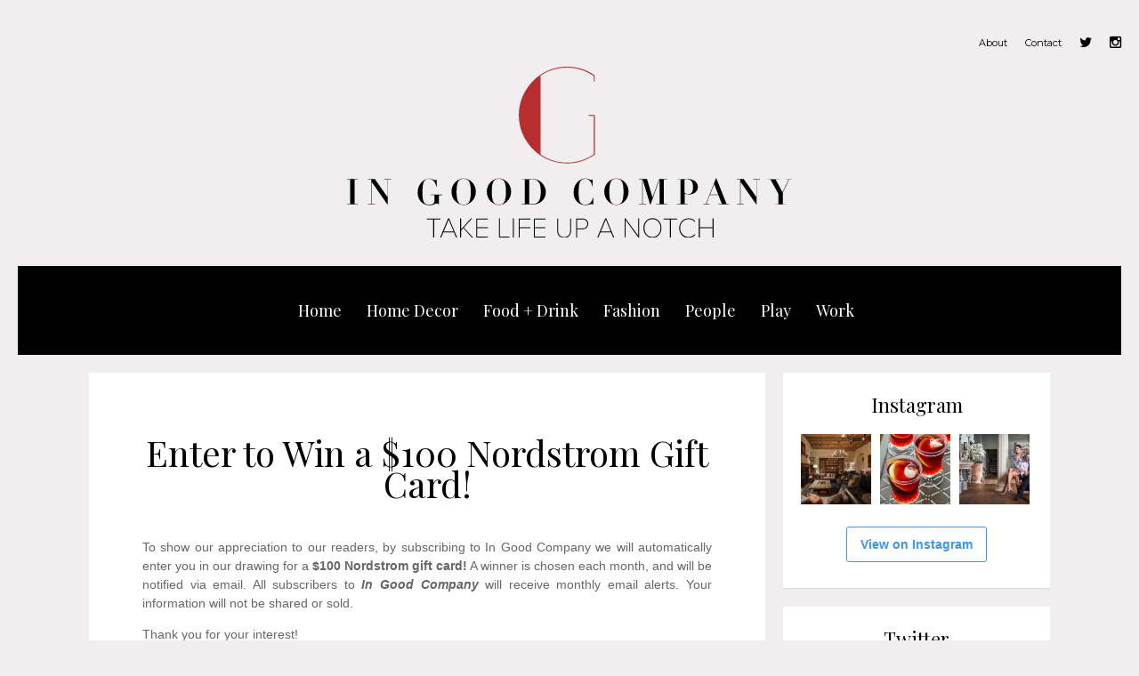

--- FILE ---
content_type: text/html; charset=UTF-8
request_url: https://ingoodcompany.today/enter-win-100-nordstrom-gift-card/
body_size: 16910
content:
<!DOCTYPE html>
<html lang="en-US">
	<head>
    	<meta name="viewport" content="width=device-width, initial-scale=1, user-scalable=no">
		<meta charset="UTF-8">
		
        <link rel="icon" href="https://ingoodcompany.today/wp-content/uploads/2018/01/Screen-Shot-2018-01-16-at-3.22.19-PM.png">        <link rel="pingback" href="https://ingoodcompany.today/xmlrpc.php" />
		<meta name='robots' content='index, follow, max-image-preview:large, max-snippet:-1, max-video-preview:-1' />

	<!-- This site is optimized with the Yoast SEO plugin v26.6 - https://yoast.com/wordpress/plugins/seo/ -->
	<title>- In Good Company</title>
	<link rel="canonical" href="https://ingoodcompany.today/enter-win-100-nordstrom-gift-card/" />
	<meta property="og:locale" content="en_US" />
	<meta property="og:type" content="article" />
	<meta property="og:title" content="- In Good Company" />
	<meta property="og:description" content="To show our appreciation to our readers, by subscribing to In Good Company we will automatically enter you in our drawing for a $100 Nordstrom gift card! A winner is chosen each month, and will be notified via email. All subscribers to In Good Company will receive monthly email alerts. Your information will not be...READ MORE" />
	<meta property="og:url" content="https://ingoodcompany.today/enter-win-100-nordstrom-gift-card/" />
	<meta property="og:site_name" content="In Good Company" />
	<meta property="article:modified_time" content="2017-06-23T21:17:02+00:00" />
	<meta name="twitter:card" content="summary_large_image" />
	<script type="application/ld+json" class="yoast-schema-graph">{"@context":"https://schema.org","@graph":[{"@type":"WebPage","@id":"https://ingoodcompany.today/enter-win-100-nordstrom-gift-card/","url":"https://ingoodcompany.today/enter-win-100-nordstrom-gift-card/","name":"- In Good Company","isPartOf":{"@id":"https://ingoodcompany.today/#website"},"datePublished":"2017-06-23T15:22:59+00:00","dateModified":"2017-06-23T21:17:02+00:00","breadcrumb":{"@id":"https://ingoodcompany.today/enter-win-100-nordstrom-gift-card/#breadcrumb"},"inLanguage":"en-US","potentialAction":[{"@type":"ReadAction","target":["https://ingoodcompany.today/enter-win-100-nordstrom-gift-card/"]}]},{"@type":"BreadcrumbList","@id":"https://ingoodcompany.today/enter-win-100-nordstrom-gift-card/#breadcrumb","itemListElement":[{"@type":"ListItem","position":1,"name":"Home","item":"https://ingoodcompany.today/"},{"@type":"ListItem","position":2,"name":"Enter to Win a $100 Nordstrom Gift Card!"}]},{"@type":"WebSite","@id":"https://ingoodcompany.today/#website","url":"https://ingoodcompany.today/","name":"In Good Company","description":"Take Life Up A Notch","potentialAction":[{"@type":"SearchAction","target":{"@type":"EntryPoint","urlTemplate":"https://ingoodcompany.today/?s={search_term_string}"},"query-input":{"@type":"PropertyValueSpecification","valueRequired":true,"valueName":"search_term_string"}}],"inLanguage":"en-US"}]}</script>
	<!-- / Yoast SEO plugin. -->


<link rel='dns-prefetch' href='//www.googletagmanager.com' />
<link rel='dns-prefetch' href='//fonts.googleapis.com' />
<link rel="alternate" type="application/rss+xml" title="In Good Company &raquo; Feed" href="https://ingoodcompany.today/feed/" />
<link rel="alternate" type="application/rss+xml" title="In Good Company &raquo; Comments Feed" href="https://ingoodcompany.today/comments/feed/" />
<link rel="alternate" title="oEmbed (JSON)" type="application/json+oembed" href="https://ingoodcompany.today/wp-json/oembed/1.0/embed?url=https%3A%2F%2Fingoodcompany.today%2Fenter-win-100-nordstrom-gift-card%2F" />
<link rel="alternate" title="oEmbed (XML)" type="text/xml+oembed" href="https://ingoodcompany.today/wp-json/oembed/1.0/embed?url=https%3A%2F%2Fingoodcompany.today%2Fenter-win-100-nordstrom-gift-card%2F&#038;format=xml" />
		<!-- This site uses the Google Analytics by MonsterInsights plugin v9.11.1 - Using Analytics tracking - https://www.monsterinsights.com/ -->
							<script src="//www.googletagmanager.com/gtag/js?id=G-XMH2S7QD4T"  data-cfasync="false" data-wpfc-render="false" type="text/javascript" async></script>
			<script data-cfasync="false" data-wpfc-render="false" type="text/javascript">
				var mi_version = '9.11.1';
				var mi_track_user = true;
				var mi_no_track_reason = '';
								var MonsterInsightsDefaultLocations = {"page_location":"https:\/\/ingoodcompany.today\/enter-win-100-nordstrom-gift-card\/"};
								if ( typeof MonsterInsightsPrivacyGuardFilter === 'function' ) {
					var MonsterInsightsLocations = (typeof MonsterInsightsExcludeQuery === 'object') ? MonsterInsightsPrivacyGuardFilter( MonsterInsightsExcludeQuery ) : MonsterInsightsPrivacyGuardFilter( MonsterInsightsDefaultLocations );
				} else {
					var MonsterInsightsLocations = (typeof MonsterInsightsExcludeQuery === 'object') ? MonsterInsightsExcludeQuery : MonsterInsightsDefaultLocations;
				}

								var disableStrs = [
										'ga-disable-G-XMH2S7QD4T',
									];

				/* Function to detect opted out users */
				function __gtagTrackerIsOptedOut() {
					for (var index = 0; index < disableStrs.length; index++) {
						if (document.cookie.indexOf(disableStrs[index] + '=true') > -1) {
							return true;
						}
					}

					return false;
				}

				/* Disable tracking if the opt-out cookie exists. */
				if (__gtagTrackerIsOptedOut()) {
					for (var index = 0; index < disableStrs.length; index++) {
						window[disableStrs[index]] = true;
					}
				}

				/* Opt-out function */
				function __gtagTrackerOptout() {
					for (var index = 0; index < disableStrs.length; index++) {
						document.cookie = disableStrs[index] + '=true; expires=Thu, 31 Dec 2099 23:59:59 UTC; path=/';
						window[disableStrs[index]] = true;
					}
				}

				if ('undefined' === typeof gaOptout) {
					function gaOptout() {
						__gtagTrackerOptout();
					}
				}
								window.dataLayer = window.dataLayer || [];

				window.MonsterInsightsDualTracker = {
					helpers: {},
					trackers: {},
				};
				if (mi_track_user) {
					function __gtagDataLayer() {
						dataLayer.push(arguments);
					}

					function __gtagTracker(type, name, parameters) {
						if (!parameters) {
							parameters = {};
						}

						if (parameters.send_to) {
							__gtagDataLayer.apply(null, arguments);
							return;
						}

						if (type === 'event') {
														parameters.send_to = monsterinsights_frontend.v4_id;
							var hookName = name;
							if (typeof parameters['event_category'] !== 'undefined') {
								hookName = parameters['event_category'] + ':' + name;
							}

							if (typeof MonsterInsightsDualTracker.trackers[hookName] !== 'undefined') {
								MonsterInsightsDualTracker.trackers[hookName](parameters);
							} else {
								__gtagDataLayer('event', name, parameters);
							}
							
						} else {
							__gtagDataLayer.apply(null, arguments);
						}
					}

					__gtagTracker('js', new Date());
					__gtagTracker('set', {
						'developer_id.dZGIzZG': true,
											});
					if ( MonsterInsightsLocations.page_location ) {
						__gtagTracker('set', MonsterInsightsLocations);
					}
										__gtagTracker('config', 'G-XMH2S7QD4T', {"forceSSL":"true"} );
										window.gtag = __gtagTracker;										(function () {
						/* https://developers.google.com/analytics/devguides/collection/analyticsjs/ */
						/* ga and __gaTracker compatibility shim. */
						var noopfn = function () {
							return null;
						};
						var newtracker = function () {
							return new Tracker();
						};
						var Tracker = function () {
							return null;
						};
						var p = Tracker.prototype;
						p.get = noopfn;
						p.set = noopfn;
						p.send = function () {
							var args = Array.prototype.slice.call(arguments);
							args.unshift('send');
							__gaTracker.apply(null, args);
						};
						var __gaTracker = function () {
							var len = arguments.length;
							if (len === 0) {
								return;
							}
							var f = arguments[len - 1];
							if (typeof f !== 'object' || f === null || typeof f.hitCallback !== 'function') {
								if ('send' === arguments[0]) {
									var hitConverted, hitObject = false, action;
									if ('event' === arguments[1]) {
										if ('undefined' !== typeof arguments[3]) {
											hitObject = {
												'eventAction': arguments[3],
												'eventCategory': arguments[2],
												'eventLabel': arguments[4],
												'value': arguments[5] ? arguments[5] : 1,
											}
										}
									}
									if ('pageview' === arguments[1]) {
										if ('undefined' !== typeof arguments[2]) {
											hitObject = {
												'eventAction': 'page_view',
												'page_path': arguments[2],
											}
										}
									}
									if (typeof arguments[2] === 'object') {
										hitObject = arguments[2];
									}
									if (typeof arguments[5] === 'object') {
										Object.assign(hitObject, arguments[5]);
									}
									if ('undefined' !== typeof arguments[1].hitType) {
										hitObject = arguments[1];
										if ('pageview' === hitObject.hitType) {
											hitObject.eventAction = 'page_view';
										}
									}
									if (hitObject) {
										action = 'timing' === arguments[1].hitType ? 'timing_complete' : hitObject.eventAction;
										hitConverted = mapArgs(hitObject);
										__gtagTracker('event', action, hitConverted);
									}
								}
								return;
							}

							function mapArgs(args) {
								var arg, hit = {};
								var gaMap = {
									'eventCategory': 'event_category',
									'eventAction': 'event_action',
									'eventLabel': 'event_label',
									'eventValue': 'event_value',
									'nonInteraction': 'non_interaction',
									'timingCategory': 'event_category',
									'timingVar': 'name',
									'timingValue': 'value',
									'timingLabel': 'event_label',
									'page': 'page_path',
									'location': 'page_location',
									'title': 'page_title',
									'referrer' : 'page_referrer',
								};
								for (arg in args) {
																		if (!(!args.hasOwnProperty(arg) || !gaMap.hasOwnProperty(arg))) {
										hit[gaMap[arg]] = args[arg];
									} else {
										hit[arg] = args[arg];
									}
								}
								return hit;
							}

							try {
								f.hitCallback();
							} catch (ex) {
							}
						};
						__gaTracker.create = newtracker;
						__gaTracker.getByName = newtracker;
						__gaTracker.getAll = function () {
							return [];
						};
						__gaTracker.remove = noopfn;
						__gaTracker.loaded = true;
						window['__gaTracker'] = __gaTracker;
					})();
									} else {
										console.log("");
					(function () {
						function __gtagTracker() {
							return null;
						}

						window['__gtagTracker'] = __gtagTracker;
						window['gtag'] = __gtagTracker;
					})();
									}
			</script>
							<!-- / Google Analytics by MonsterInsights -->
		<style id='wp-img-auto-sizes-contain-inline-css' type='text/css'>
img:is([sizes=auto i],[sizes^="auto," i]){contain-intrinsic-size:3000px 1500px}
/*# sourceURL=wp-img-auto-sizes-contain-inline-css */
</style>
<style id='wp-emoji-styles-inline-css' type='text/css'>

	img.wp-smiley, img.emoji {
		display: inline !important;
		border: none !important;
		box-shadow: none !important;
		height: 1em !important;
		width: 1em !important;
		margin: 0 0.07em !important;
		vertical-align: -0.1em !important;
		background: none !important;
		padding: 0 !important;
	}
/*# sourceURL=wp-emoji-styles-inline-css */
</style>
<style id='wp-block-library-inline-css' type='text/css'>
:root{--wp-block-synced-color:#7a00df;--wp-block-synced-color--rgb:122,0,223;--wp-bound-block-color:var(--wp-block-synced-color);--wp-editor-canvas-background:#ddd;--wp-admin-theme-color:#007cba;--wp-admin-theme-color--rgb:0,124,186;--wp-admin-theme-color-darker-10:#006ba1;--wp-admin-theme-color-darker-10--rgb:0,107,160.5;--wp-admin-theme-color-darker-20:#005a87;--wp-admin-theme-color-darker-20--rgb:0,90,135;--wp-admin-border-width-focus:2px}@media (min-resolution:192dpi){:root{--wp-admin-border-width-focus:1.5px}}.wp-element-button{cursor:pointer}:root .has-very-light-gray-background-color{background-color:#eee}:root .has-very-dark-gray-background-color{background-color:#313131}:root .has-very-light-gray-color{color:#eee}:root .has-very-dark-gray-color{color:#313131}:root .has-vivid-green-cyan-to-vivid-cyan-blue-gradient-background{background:linear-gradient(135deg,#00d084,#0693e3)}:root .has-purple-crush-gradient-background{background:linear-gradient(135deg,#34e2e4,#4721fb 50%,#ab1dfe)}:root .has-hazy-dawn-gradient-background{background:linear-gradient(135deg,#faaca8,#dad0ec)}:root .has-subdued-olive-gradient-background{background:linear-gradient(135deg,#fafae1,#67a671)}:root .has-atomic-cream-gradient-background{background:linear-gradient(135deg,#fdd79a,#004a59)}:root .has-nightshade-gradient-background{background:linear-gradient(135deg,#330968,#31cdcf)}:root .has-midnight-gradient-background{background:linear-gradient(135deg,#020381,#2874fc)}:root{--wp--preset--font-size--normal:16px;--wp--preset--font-size--huge:42px}.has-regular-font-size{font-size:1em}.has-larger-font-size{font-size:2.625em}.has-normal-font-size{font-size:var(--wp--preset--font-size--normal)}.has-huge-font-size{font-size:var(--wp--preset--font-size--huge)}.has-text-align-center{text-align:center}.has-text-align-left{text-align:left}.has-text-align-right{text-align:right}.has-fit-text{white-space:nowrap!important}#end-resizable-editor-section{display:none}.aligncenter{clear:both}.items-justified-left{justify-content:flex-start}.items-justified-center{justify-content:center}.items-justified-right{justify-content:flex-end}.items-justified-space-between{justify-content:space-between}.screen-reader-text{border:0;clip-path:inset(50%);height:1px;margin:-1px;overflow:hidden;padding:0;position:absolute;width:1px;word-wrap:normal!important}.screen-reader-text:focus{background-color:#ddd;clip-path:none;color:#444;display:block;font-size:1em;height:auto;left:5px;line-height:normal;padding:15px 23px 14px;text-decoration:none;top:5px;width:auto;z-index:100000}html :where(.has-border-color){border-style:solid}html :where([style*=border-top-color]){border-top-style:solid}html :where([style*=border-right-color]){border-right-style:solid}html :where([style*=border-bottom-color]){border-bottom-style:solid}html :where([style*=border-left-color]){border-left-style:solid}html :where([style*=border-width]){border-style:solid}html :where([style*=border-top-width]){border-top-style:solid}html :where([style*=border-right-width]){border-right-style:solid}html :where([style*=border-bottom-width]){border-bottom-style:solid}html :where([style*=border-left-width]){border-left-style:solid}html :where(img[class*=wp-image-]){height:auto;max-width:100%}:where(figure){margin:0 0 1em}html :where(.is-position-sticky){--wp-admin--admin-bar--position-offset:var(--wp-admin--admin-bar--height,0px)}@media screen and (max-width:600px){html :where(.is-position-sticky){--wp-admin--admin-bar--position-offset:0px}}
/*wp_block_styles_on_demand_placeholder:6973b3b55364a*/
/*# sourceURL=wp-block-library-inline-css */
</style>
<link rel='stylesheet' id='swiper-css-css' href='https://ingoodcompany.today/wp-content/plugins/instagram-widget-by-wpzoom/dist/styles/library/swiper.css?ver=7.4.1' type='text/css' media='all' />
<link rel='stylesheet' id='dashicons-css' href='https://ingoodcompany.today/wp-includes/css/dashicons.min.css?ver=6.9' type='text/css' media='all' />
<link rel='stylesheet' id='magnific-popup-css' href='https://ingoodcompany.today/wp-content/plugins/instagram-widget-by-wpzoom/dist/styles/library/magnific-popup.css?ver=2.2.9' type='text/css' media='all' />
<link rel='stylesheet' id='wpz-insta_block-frontend-style-css' href='https://ingoodcompany.today/wp-content/plugins/instagram-widget-by-wpzoom/dist/styles/frontend/index.css?ver=css-08583cdecf4e' type='text/css' media='all' />
<style id='classic-theme-styles-inline-css' type='text/css'>
/*! This file is auto-generated */
.wp-block-button__link{color:#fff;background-color:#32373c;border-radius:9999px;box-shadow:none;text-decoration:none;padding:calc(.667em + 2px) calc(1.333em + 2px);font-size:1.125em}.wp-block-file__button{background:#32373c;color:#fff;text-decoration:none}
/*# sourceURL=/wp-includes/css/classic-themes.min.css */
</style>
<link rel='stylesheet' id='ctct_form_styles-css' href='https://ingoodcompany.today/wp-content/plugins/constant-contact-forms/assets/css/style.css?ver=2.15.2' type='text/css' media='all' />
<link rel='stylesheet' id='contact-form-7-css' href='https://ingoodcompany.today/wp-content/plugins/contact-form-7/includes/css/styles.css?ver=6.1.4' type='text/css' media='all' />
<link rel='stylesheet' id='font-playfair-css' href='https://ingoodcompany.today/wp-content/themes/metz/css/fonts/font-playfair.css?ver=6.9' type='text/css' media='all' />
<link rel='stylesheet' id='font-arial-css' href='https://ingoodcompany.today/wp-content/themes/metz/css/fonts/font-arial.css?ver=6.9' type='text/css' media='all' />
<link rel='stylesheet' id='reset-css' href='https://ingoodcompany.today/wp-content/themes/metz/css/reset.css?ver=6.9' type='text/css' media='all' />
<link rel='stylesheet' id='chld_thm_cfg_parent-css' href='https://ingoodcompany.today/wp-content/themes/metz/style.css?ver=6.9' type='text/css' media='all' />
<link rel='stylesheet' id='style-css' href='https://ingoodcompany.today/wp-content/themes/metz-child/style.css?ver=2.8.1517003822' type='text/css' media='all' />
<link rel='stylesheet' id='font-awesome-css' href='https://ingoodcompany.today/wp-content/themes/metz/css/font-awesome.min.css?ver=4.3.0' type='text/css' media='all' />
<link rel='stylesheet' id='montserrat-css' href='https://fonts.googleapis.com/css?family=Montserrat&#038;subset=latin&#038;ver=6.9' type='text/css' media='all' />
<link rel='stylesheet' id='font-css' href='https://fonts.googleapis.com/css?family=Playfair+Display%3A400%2C400italic&#038;subset=latin%2Clatin-ext&#038;ver=6.9' type='text/css' media='all' />
<link rel='stylesheet' id='responsive-css' href='https://ingoodcompany.today/wp-content/themes/metz/css/responsive.css?ver=6.9' type='text/css' media='all' />
<link rel='stylesheet' id='slicknav-css' href='https://ingoodcompany.today/wp-content/themes/metz/css/slicknav.css?ver=6.9' type='text/css' media='all' />
<script type="text/javascript" src="https://ingoodcompany.today/wp-content/plugins/google-analytics-for-wordpress/assets/js/frontend-gtag.min.js?ver=9.11.1" id="monsterinsights-frontend-script-js" async="async" data-wp-strategy="async"></script>
<script data-cfasync="false" data-wpfc-render="false" type="text/javascript" id='monsterinsights-frontend-script-js-extra'>/* <![CDATA[ */
var monsterinsights_frontend = {"js_events_tracking":"true","download_extensions":"doc,pdf,ppt,zip,xls,docx,pptx,xlsx","inbound_paths":"[]","home_url":"https:\/\/ingoodcompany.today","hash_tracking":"false","v4_id":"G-XMH2S7QD4T"};/* ]]> */
</script>
<script type="text/javascript" src="https://ingoodcompany.today/wp-includes/js/jquery/jquery.min.js?ver=3.7.1" id="jquery-core-js"></script>
<script type="text/javascript" src="https://ingoodcompany.today/wp-includes/js/jquery/jquery-migrate.min.js?ver=3.4.1" id="jquery-migrate-js"></script>
<script type="text/javascript" src="https://ingoodcompany.today/wp-includes/js/underscore.min.js?ver=1.13.7" id="underscore-js"></script>
<script type="text/javascript" id="wp-util-js-extra">
/* <![CDATA[ */
var _wpUtilSettings = {"ajax":{"url":"/wp-admin/admin-ajax.php"}};
//# sourceURL=wp-util-js-extra
/* ]]> */
</script>
<script type="text/javascript" src="https://ingoodcompany.today/wp-includes/js/wp-util.min.js?ver=6.9" id="wp-util-js"></script>
<script type="text/javascript" src="https://ingoodcompany.today/wp-content/plugins/instagram-widget-by-wpzoom/dist/scripts/library/magnific-popup.js?ver=1765234428" id="magnific-popup-js"></script>
<script type="text/javascript" src="https://ingoodcompany.today/wp-content/plugins/instagram-widget-by-wpzoom/dist/scripts/library/swiper.js?ver=7.4.1" id="swiper-js-js"></script>
<script type="text/javascript" src="https://ingoodcompany.today/wp-content/plugins/instagram-widget-by-wpzoom/dist/scripts/frontend/block.js?ver=74a049bb282113514b2a" id="wpz-insta_block-frontend-script-js"></script>

<!-- Google tag (gtag.js) snippet added by Site Kit -->
<!-- Google Analytics snippet added by Site Kit -->
<script type="text/javascript" src="https://www.googletagmanager.com/gtag/js?id=G-XMH2S7QD4T" id="google_gtagjs-js" async></script>
<script type="text/javascript" id="google_gtagjs-js-after">
/* <![CDATA[ */
window.dataLayer = window.dataLayer || [];function gtag(){dataLayer.push(arguments);}
gtag("set","linker",{"domains":["ingoodcompany.today"]});
gtag("js", new Date());
gtag("set", "developer_id.dZTNiMT", true);
gtag("config", "G-XMH2S7QD4T");
 window._googlesitekit = window._googlesitekit || {}; window._googlesitekit.throttledEvents = []; window._googlesitekit.gtagEvent = (name, data) => { var key = JSON.stringify( { name, data } ); if ( !! window._googlesitekit.throttledEvents[ key ] ) { return; } window._googlesitekit.throttledEvents[ key ] = true; setTimeout( () => { delete window._googlesitekit.throttledEvents[ key ]; }, 5 ); gtag( "event", name, { ...data, event_source: "site-kit" } ); }; 
//# sourceURL=google_gtagjs-js-after
/* ]]> */
</script>
<link rel="https://api.w.org/" href="https://ingoodcompany.today/wp-json/" /><link rel="alternate" title="JSON" type="application/json" href="https://ingoodcompany.today/wp-json/wp/v2/pages/511" /><link rel="EditURI" type="application/rsd+xml" title="RSD" href="https://ingoodcompany.today/xmlrpc.php?rsd" />
<meta name="generator" content="WordPress 6.9" />
<link rel='shortlink' href='https://ingoodcompany.today/?p=511' />
<meta name="generator" content="Site Kit by Google 1.168.0" />	
	<style type="text/css">
			
		/* General */
		body { background-color: #f0eeee; }		
		abbr, pre { background-color: #f3f3f3; }
		abbr.required { background: transparent; }
		table, th, td, pre { border-color: #f3f3f3; }
	
						
			.main-container-outer { max-width: 1120px; }
			.leaderboard-inner { max-width: 1080px; }
				
				/* */
		
		/* Misc */
		.filter-bar { background-color: #000; }		
		.filter-bar-content { color: #FFF; }
		.nothing-found { background-color: #FFF; color: #000; }
		.page-with-no-image { color: #000; }
		#googleMap { height: 500px; }
		.leaderboard-inner,
		.leaderboard-inner-afs { background-color: #FFF; }
		/* */	
			
		/* Post Formats */		
				
		article.post { background-color: #FFF; border-color: #CCC; border-width: 0px; }
		article .wp-caption p.wp-caption-text { background-color: #FFF; }
		article.post .tag-bar,
		article.post .paging-bar,
		article.post .category-bar,
		article.post .tag-bar a,
		article.post .tag-bar a:visited,
		article.post .category-bar a,
		article.post .category-bar a:visited,
		article.post blockquote,
		.wpcf7-form-control-wrap span,
		.wpcf7-form p,
		.wpcf7-response-output,
		.wpcf7-mail-sent-ok { color: #999; }
		article.post .chief-hdr,
		article.post .chief-hdr a,
		article.post .chief-hdr a:visited,
		article.post .date-bar,
		article.post .date-bar a,
		article.post .date-bar a:visited { color: #000; }
		.bx-wrapper .bx-pager.bx-default-pager a,
		.bx-wrapper .bx-pager.bx-default-pager a:hover,
		.bx-wrapper .bx-pager.bx-default-pager a.active { background-color: #000; }
		article.post .author-bar,
		article.post div.the-content { color: #666; }
		article.post .social-bar a,
		article.post .social-bar a:visited { color: #d5b977; }
		article.post blockquote { border-left-color: #9b7d16; }
		article.post .the-content a,
		article.post .the-content a:visited,
		article.post .paging-bar a,
		article.post .paging-bar a:visited,
		var,
		.wpcf7-form .wpcf7-submit { color: #9b7d16; }
		.wpcf7-form .wpcf7-submit:hover { color: #FFF; background-color: #9b7d16; border-color: #9b7d16; }
		.excerpt-teaser { color: #000; }
		article.post .author-bar a,
		article.post .author-bar a:visited { color: #9b7d16; border-bottom: 1px solid; border-bottom-color: #9b7d16; }
		article.post .btnReadMore a,
		article.post .btnReadMore a:visited { background-color: #000000; border-color: #000; color: #ffffff; }
		article.post .btnReadMore a:hover { background-color: #ffffff; color: #000000; }
		article.post .post-styleB a,
		article.post .post-styleB a:visited { color: #000; }
		input,
		textarea,
		select,
		.social-bg { background-color: #f3f3f3; color: #999; }
		article.post hr { background-color: #f3f3f3; color: #f3f3f3; }
		article.post a.date-a,
		article.post a.date-a:visited { color: #999; }
		.social-bar { border: 1px solid #f3f3f3; }
		a .page-navi-btn,
		a .page-navi-btn:visited { background-color: #000; color: #FFF; }
		a .page-navi-btn:hover { background-color: #FFF; color: #000; }
		span.page-numbers.dots,
		span.page-numbers.current,
		.pagenavi a.page-numbers,
		.pagenavi a.page-numbers:visited { color: #000; }
		.pagenavi a.next.page-numbers,
		.pagenavi a.prev.page-numbers { background-color: #000; border-color: #000; color: #FFF; }
		.pagenavi a.next.page-numbers:hover,
		.pagenavi a.prev.page-numbers:hover { background-color: #FFF; color: #000; }
		
					
			.zig-zag:after {
				background-color: #dadada;
				display: block; 
				bottom: 0px;
				left: 0px;
				width: 100%;
				height: 1px;
			}
			
			.comments-container.zig-zag:after {
				background-color: #dadada;
			}
		
				
		/* */
		
		/* Related Posts & Post Comments */		
		.comments-container { background-color: #FFF; }
		.comments { color: #666; }
		.comment-reply-title,
		.comments .comments-hdr,
		.comment-author-name { color: #000; }		
		.rp-a-without-image { background: rgba(235,228,202,1); }
		.related-posts a > div.related-post-item-header-a .rpih-inner-a,
		.related-posts a:visited > div.related-post-item-header-a .rpih-inner-a,
		.related-posts a > div.related-post-item-header-b .rpih-inner-b,
		.related-posts a:visited > div.related-post-item-header-b .rpih-inner-b { background: rgba(235,228,202,1); color: #756c4c; }
		.related-posts a:hover > div.related-post-item-header-a .rpih-inner-a,
		.related-posts a:hover > div.related-post-item-header-b .rpih-inner-b { background: rgba(117,108,76, 1); color: #ebe4ca; }
		.comments .comment-text { border-top: 1px solid #e3e3e3; }
		.form-submit .submit,
		.comments a,
		.comments a:visited { color: #9b7d16; }
		.comments-paging .page-numbers.current,
		.comment-date,
		.comment-awaiting,
		.must-log-in,
		.logged-in-as,
		.comment-input-hdr,
		.comments-num { color: #999; }
		.comments input,
		.comments textarea,
		.comments select { background-color: #f3f3f3; color: #999; }
		.comment-content span.bButton a,
		.comment-content span.bButton a:visited,
		.comment-respond .form-submit .submit { background-color: #FFF; border-color: #000; color: #000; }
		.comment-content span.bButton a:hover,
		.comment-respond .form-submit .submit:hover { background-color: #000; color: #FFF; }		
		/* */
													
		/* Menu & Header */
		.slicknav_menu,
		#sticky-menu-container { background-color: #000; }		
		.slicknav_menu .slicknav_icon-bar { background-color: #FFF; }				
		.slicknav_menu a,
		.slicknav_menu a:visited { color: #FFF; }
		.slicknav_menu a:hover { color: #6fc4d4; }
		
		.logo-text a,
		.logo-text a:visited { color: #FFF; }
		
		.header-menu-outer { margin-bottom: 10px; }
		.header-menu-outer a,
		.header-menu-outer a:visited { color: #000; }
		.header-menu-outer a:hover { color: #6fc4d4; }
		
		.site-nav2 a,
		.site-nav2 a:visited { color: #FFF; }
		.site-nav2 a:hover { color: #6fc4d4; }
		.site-nav2 li ul { background-color: #000; }
		
		.site-top-outer { background-color: #000; padding: 0 40px 0 40px; }
		.site-logo-container img { display: block; }
		
				
		.site-top-outer { display: none; }
		.site-logo-outer { font-size: 0; padding-top: 32px; padding-bottom: 32px; }
		.site-logo-container { display: inline-block; }
		.site-menu-outer { width: 100%; font-size: 0; }
		.site-menu-container { display: inline-block; }
				
		@media all and (min-width: 1000px) {
			
			.site-top-outer { display: block; }
			.site-logo-outer { padding-bottom: 32px; }
			
		}
		
					
			.top-bar-outer { max-width: 100%; }
			.leaderboard-inner-afs { max-width: 100%; }
			
				/* */
		
		/* Slider Colors */
		.slider-caption { color: #000; }
		.slider-button a,
		article.post .slider-button a,
		.slider-button a:visited,
		article.post .slider-button a:visited { color: #FFF; border-color: #000; background-color: #000; }
		article.post .slider-button a:hover,
		.slider-button a:hover { color: #000; background-color: #FFF; }
		.slide-info-inner { color: #000; }
		.slide-text { background: rgba(255,255,255,0.5); }
		
				
			.metz-slider-container { display: block; }
		
				/* */						
		
		/* Sidebar & Home Widgets */
		.widget-item,
		.textwidget { color: #ffffff; }
		.widget-item a,
		.widget-item a:visited,
		.textwidget a,
		.textwidget a:visited { color: #9b7d16; }
		.widget-item a:hover,
		.widget-item .textwidget a:hover { color: #000; }
		
		#wp-calendar { border-color: #f3f3f3; color: #ffffff; }
		#wp-calendar caption { background-color: #f3f3f3; color: #999; }		
		#wp-calendar tfoot td#prev a:hover,
		#wp-calendar tfoot td#next a:hover { color: #000; }
		
		.wp-tag-cloud li a,
		.wp-tag-cloud li a:visited { background-color: #ddcaad; border-color: #9bbba1; color: #846a3e; }				
		.wp-tag-cloud li a:hover { background-color: #846a3e; color: #ddcaad; }
		
		.widget-item input,
		.widget-item textarea,
		.widget-item select { background-color: #f3f3f3; color: #999; }
		
		.widget-item abbr { background-color: #f3f3f3; }
		
		.widget-item h2,
		.widget-date-bar,
		.widget-date-bar a,
		.widget-date-bar a:visited,
		.recent-comment-author { color: #000; }
				
		.widget-item-opt-hdr,
		.widget-date-bar a.date-a,
		.recent-comment-hdr a,
		.recent-comment-hdr a:visited { color: #999; }
		.recent-comment-item { border-bottom-color: rgba(153,153,153, 0.2); }
		.widget-item { background-color: #ffffff; }
				
		.widget-item.zig-zag:after { background-color: #dadada; }
		
		.woo-p-widget-inner a { color: #000 !important; }
		/* */
		
		/* Footer */
		.footer-box { background-color: #000; }
		.footer-text { color: #000; }
		.site-footer a,
		.site-footer a:visited { color: #000; }
		.site-footer a:hover { color: #6fc4d4; }
		
		a.a-top,
		a.a-top:visited { background-color: #000; border-color: #FFF; color: #FFF; }
		a.a-top:hover { background-color: #FFF; color: #000; }
		
		.widget-item-footer,
		.widget-item-footer .textwidget { color: #e5ecee; }
		.widget-item-footer a,
		.widget-item-footer a:visited,
		.widget-item-footer .textwidget a,
		.widget-item-footer .textwidget a:visited { color: #6fc4d4; }
		.widget-item-footer a:hover,
		.widget-item-footer .textwidget a:hover { color: #FFF; }
		
		.widget-item-footer #wp-calendar { border-color: #f3f3f3; color: #e5ecee; }
		.widget-item-footer #wp-calendar caption { background-color: #f3f3f3; color: #999; }		
		.widget-item-footer #wp-calendar tfoot td#prev a:hover,
		.widget-item-footer #wp-calendar tfoot td#next a:hover { color: #FFF; }
		
		.widget-item-footer .wp-tag-cloud li a,
		.widget-item-footer .wp-tag-cloud li a:visited { background-color: #e5ecee; border-color: #e5ecee; color: #57818d; }				
		.widget-item-footer .wp-tag-cloud li a:hover { background-color: #57818d; color: #e5ecee; }
		
		.widget-item-footer input,
		.widget-item-footer textarea,
		.widget-item-footer select { background-color: #f3f3f3; color: #999; }
		
		.widget-item-footer abbr { background-color: #f3f3f3; }
		
		.widget-item-footer h2,
		.widget-item-footer .widget-date-bar,
		.widget-item-footer .widget-date-bar a,
		.widget-item-footer .widget-date-bar a:visited,
		.widget-item-footer .recent-comment-author { color: #FFF; }
		
		.widget-item-footer .widget-item-opt-hdr,
		.widget-item-footer .widget-date-bar a.date-a,
		.widget-item-footer .recent-comment-hdr a,
		.widget-item-footer .recent-comment-hdr a { color: #999; }
		.widget-item-footer .recent-comment-item { border-bottom-color: rgba(153,153,153, 0.2); }
		.widget-item-footer { background-color: #000; }
		
		.widget-item-footer.zig-zag:after { background-color: #000; }
				
					
			.site-footer { max-width: 100%; }
			
				/* */
		
		/* UPPERCASE */
				/* */
		
		/* Woo Commerce */
		.brnhmbx-wc-outer {
			background-color: #FFF;
			color: #666;
		}
		
		.brnhmbx-wc-outer h1,		
		.brnhmbx-wc-outer h2,
		.brnhmbx-wc-outer h3,
		.star-rating,
		p.stars span a,
		.amount,
		.price ins,
		.products li a h3,
		.woocommerce #reviews #comments ol.commentlist li .comment-text p.meta strong[itemprop="author"] {
			color: #000;
		}
		
		a.woocommerce-review-link,
		a.woocommerce-review-link:visited,
		.woocommerce-result-count {
			color: #999;
		}
		
		.woocommerce .woocommerce-error,
		.woocommerce .woocommerce-info,
		.woocommerce .woocommerce-message {
			background-color: #f3f3f3;
		}
		
		.button.add_to_cart_button.product_type_variable,
		.button.add_to_cart_button.product_type_simple,
		button.single_add_to_cart_button.button.alt,
		.woocommerce .woocommerce-message a.button,
		.woocommerce .woocommerce-message a.button:visited,
		.woocommerce #review_form #respond .form-submit input.submit,
		ul.products li a.added_to_cart.wc-forward,
		.woo-p-widget a.added_to_cart.wc-forward,
		.woo-p-widget .product_type_simple {
			border-color: #000;
			background-color: #000000;
			color: #ffffff;
		}
		
		.woo-p-widget .product_type_simple {
			color: #ffffff !important;
		}
		
		.woocommerce #respond input#submit,
		.woocommerce a.button,
		.woocommerce button.button,
		.woocommerce input.button {
			border-color: #000;
			background-color: #000000 !important;
			color: #ffffff !important;
		}
		
		.button.add_to_cart_button.product_type_variable:hover,
		.button.add_to_cart_button.product_type_simple:hover,
		button.single_add_to_cart_button.button.alt:hover,
		.woocommerce .woocommerce-message a.button:hover,
		.woocommerce #review_form #respond .form-submit input.submit:hover,
		ul.products li a.added_to_cart.wc-forward:hover,
		.woo-p-widget a.added_to_cart.wc-forward:hover,
		.woo-p-widget .product_type_simple:hover {
			background-color: #ffffff !important;
			color: #000000 !important;
			opacity: 1;
		}
		
		.woocommerce #respond input#submit:hover,
		.woocommerce a.button:hover,
		.woocommerce button.button:hover,
		.woocommerce input.button:hover {
			background-color: #ffffff !important;
			color: #000000 !important;
			opacity: 1;
		}
		
		.price del,
		a .price del,
		.price del span.amount {
			color: #000 !important;
		}		
		
		div.quantity input.input-text.qty.text {
			border-color: #000;
		}
				
		.posted_in a,
		.posted_in a:visited,
		.tagged_as a,
		.tagged_as a:visited {
			color: #999;
		}
		
		.woocommerce span.onsale {
			background-color: #ffffff;
			color: #000000;
		}
		
		.woocommerce a.reset_variations,
		.woocommerce a.reset_variations:visited,
		.woocommerce a.shipping-calculator-button,
		.woocommerce a.shipping-calculator-button:visited,
		.woocommerce a.woocommerce-remove-coupon,
		.woocommerce a.woocommerce-remove-coupon:visited,
		p.stock.out-of-stock,
		p.stock.in-stock,
		.woocommerce a.edit,
		.woocommerce a.edit:visited,
		div.price_slider_amount button {
			color: #9b7d16;
		}
				
		.woocommerce div.product .woocommerce-tabs ul.tabs:before {
			border-color: #f3f3f3;
		}
		
		.woocommerce div.product .woocommerce-tabs ul.tabs li {
			background-color: #f3f3f3;
			border-color: #f3f3f3;
		}
		
		.woocommerce div.product .woocommerce-tabs ul.tabs li a,
		.woocommerce div.product .woocommerce-tabs ul.tabs li a:visited,
		.woocommerce div.product .woocommerce-tabs ul.tabs li a:hover {
			font-weight: normal;
			color: #999;
		}
		
		.woocommerce div.product .woocommerce-tabs ul.tabs li.active,
		.woocommerce div.product .woocommerce-tabs ul.tabs li.active a:hover {
			background-color: #FFF;
			color: #000;
		}
				
		.woocommerce #reviews #comments ol.commentlist li .comment-text p.meta time[itemprop="datePublished"],
		.woocommerce #respond label,
		.woocommerce p.form-row label {
			color: #999;
		}
		
		.woocommerce #reviews #comments ol.commentlist li .comment-text div.description {
			border-color: #f3f3f3;
		}
		
		.order-info mark {
			background-color: #f3f3f3;
		}
		
		.select2-results {
			color: #666;
		}
		
		.select2-results .select2-highlighted {
			background-color: #f3f3f3;
			color: #666;
		}
		
		.woocommerce-checkout #payment div.payment_box {
			background-color: #FFF;
			color: #666;
		}
		
		.woocommerce-checkout #payment div.payment_box:before {
			border: 12px solid #FFF;
			border-right-color: transparent;
			border-left-color: transparent;
			border-top-color: transparent;
		}
		
		.woocommerce-checkout #payment{
			background: #f3f3f3;
		}
		
		.woocommerce-message a {
			color: #9b7d16;
		}
		
		/* Price Filter Widget */
		.woocommerce .widget_price_filter .ui-slider .ui-slider-handle,
		.woocommerce .widget_price_filter .ui-slider .ui-slider-range {
			background-color: #9b7d16;
		}
		
		.woocommerce .widget_price_filter .price_slider_wrapper .ui-widget-content {
			background-color: #f3f3f3;
		}
		/* */
		
		/* Mail Chimp */		
		.mc4wp-checkbox-registration_form label,
		.mc4wp-form label {
			color: #999;
		}
		
		.widget-item .mc4wp-form label {
			color: #999;
		}
		
		.mc4wp-form input[type="submit"] { color: #9b7d16; }
		.mc4wp-form input[type="submit"]:hover { color: #FFF; background-color: #9b7d16; border-color: #9b7d16; }
		
		.widget-item .mc4wp-form input[type="submit"] { color: #9b7d16; }
		.widget-item .mc4wp-form input[type="submit"]:hover { color: #ffffff; background-color: #9b7d16; border-color: #9b7d16; }
						
		/* */
				
		.fs85.chief-hdr {
    font-size: 5em;
}
.site-logo-outer {
    padding-top: 0;
}
.site-logo-container img {
    width: 500px;




    max-width: 100%;
}
.sticky-menu-inner .table-cell-middle {
    display: inline-block;
}
.sticky-logo {
    padding: 8px 0 0;
}
.sticky-logo a {
    display: block;
}
.sticky-logo img {
    height: 40px;
    width: 300px;
}






.chw-widget {
padding-top: 15px;
float: right;
margin-top: -200px;
}
@media (max-width: 900px) {
.chw-widget {
padding-top: 15px;
float: none;
margin-top: 0px;
}
}
					    
    </style>
	
		<style type="text/css" id="wp-custom-css">
			
		</style>
			</head>
	
<body data-rsssl=1 class="wp-singular page-template-default page page-id-511 wp-theme-metz wp-child-theme-metz-child ctct-metz">

	<div class="hiddenInfo">
    	<span id="mapInfo_Zoom">15</span>
		<span id="mapInfo_coorN">49.0138</span>
		<span id="mapInfo_coorE">8.38624</span>
    	<span id="bxInfo_Controls">arrow</span>
        <span id="bxInfo_Auto">0</span>
        <span id="bxInfo_Controls_Main">arrow</span>
        <span id="bxInfo_Auto_Main">1</span>
        <span id="bxInfo_Pause">4000</span>
        <span id="bxInfo_Infinite">1</span>
        <span id="bxInfo_Random">0</span>
        <span id="bxInfo_Mode">fade</span>
        <span id="siteUrl">https://ingoodcompany.today</span>
        <span id="trigger-sticky-value">300</span>
    </div>
    
	<!-- Sticky Header -->
    <div id="sticky-menu-container">
    <!-- sticky-menu-inner -->
    <div class="clearfix sticky-menu-inner">
    
    	        
            <div class="table-cell-middle">    
				<div class="sticky-logo"><a href="https://ingoodcompany.today"><img src="https://ingoodcompany.today/wp-content/themes/metz/css/images/ingoodcompany-logo-sticky.svg" width="500" onerror="this.onerror=null; this.src='https://ingoodcompany.today/wp-content/uploads/2016/07/white_logo-text-1.png'"></a></div>        
            </div>
        
                
        <div class="site-nav2 sticky-extra playfair"><ul id="site-menu-sticky" class="menu"><li id="menu-item-1078" class="menu-item menu-item-type-custom menu-item-object-custom menu-item-home menu-item-1078"><a href="https://ingoodcompany.today/">Home</a></li>
<li id="menu-item-36" class="menu-item menu-item-type-taxonomy menu-item-object-category menu-item-has-children menu-item-36"><a href="https://ingoodcompany.today/category/home/">Home Decor</a>
<ul class="sub-menu">
	<li id="menu-item-50" class="menu-item menu-item-type-taxonomy menu-item-object-category menu-item-50"><a href="https://ingoodcompany.today/category/home/interiors/">Interiors</a></li>
	<li id="menu-item-49" class="menu-item menu-item-type-taxonomy menu-item-object-category menu-item-49"><a href="https://ingoodcompany.today/category/home/exteriors/">Exteriors</a></li>
	<li id="menu-item-48" class="menu-item menu-item-type-taxonomy menu-item-object-category menu-item-48"><a href="https://ingoodcompany.today/category/home/accessories/">Accessories</a></li>
</ul>
</li>
<li id="menu-item-35" class="menu-item menu-item-type-taxonomy menu-item-object-category menu-item-has-children menu-item-35"><a href="https://ingoodcompany.today/category/food-drink/">Food + Drink</a>
<ul class="sub-menu">
	<li id="menu-item-45" class="menu-item menu-item-type-taxonomy menu-item-object-category menu-item-45"><a href="https://ingoodcompany.today/category/food-drink/spring/">Spring</a></li>
	<li id="menu-item-46" class="menu-item menu-item-type-taxonomy menu-item-object-category menu-item-46"><a href="https://ingoodcompany.today/category/food-drink/summer/">Summer</a></li>
	<li id="menu-item-44" class="menu-item menu-item-type-taxonomy menu-item-object-category menu-item-44"><a href="https://ingoodcompany.today/category/food-drink/fall/">Fall</a></li>
	<li id="menu-item-47" class="menu-item menu-item-type-taxonomy menu-item-object-category menu-item-47"><a href="https://ingoodcompany.today/category/food-drink/winter/">Winter</a></li>
</ul>
</li>
<li id="menu-item-34" class="menu-item menu-item-type-taxonomy menu-item-object-category menu-item-has-children menu-item-34"><a href="https://ingoodcompany.today/category/fashion/">Fashion</a>
<ul class="sub-menu">
	<li id="menu-item-41" class="menu-item menu-item-type-taxonomy menu-item-object-category menu-item-41"><a href="https://ingoodcompany.today/category/fashion/spring-fashion/">Spring</a></li>
	<li id="menu-item-42" class="menu-item menu-item-type-taxonomy menu-item-object-category menu-item-42"><a href="https://ingoodcompany.today/category/fashion/summer-fashion/">Summer</a></li>
	<li id="menu-item-40" class="menu-item menu-item-type-taxonomy menu-item-object-category menu-item-40"><a href="https://ingoodcompany.today/category/fashion/fall-fashion/">Fall</a></li>
	<li id="menu-item-43" class="menu-item menu-item-type-taxonomy menu-item-object-category menu-item-43"><a href="https://ingoodcompany.today/category/fashion/winter-fashion/">Winter</a></li>
</ul>
</li>
<li id="menu-item-37" class="menu-item menu-item-type-taxonomy menu-item-object-category menu-item-has-children menu-item-37"><a href="https://ingoodcompany.today/category/people/">People</a>
<ul class="sub-menu">
	<li id="menu-item-229" class="menu-item menu-item-type-taxonomy menu-item-object-category menu-item-229"><a href="https://ingoodcompany.today/category/people/royals/">Royals</a></li>
	<li id="menu-item-51" class="menu-item menu-item-type-taxonomy menu-item-object-category menu-item-51"><a href="https://ingoodcompany.today/category/people/celebs/">Celebs</a></li>
	<li id="menu-item-52" class="menu-item menu-item-type-taxonomy menu-item-object-category menu-item-52"><a href="https://ingoodcompany.today/category/people/real-life/">Real-Life</a></li>
</ul>
</li>
<li id="menu-item-38" class="menu-item menu-item-type-taxonomy menu-item-object-category menu-item-has-children menu-item-38"><a href="https://ingoodcompany.today/category/play/">Play</a>
<ul class="sub-menu">
	<li id="menu-item-53" class="menu-item menu-item-type-taxonomy menu-item-object-category menu-item-53"><a href="https://ingoodcompany.today/category/play/activities/">Activities</a></li>
	<li id="menu-item-55" class="menu-item menu-item-type-taxonomy menu-item-object-category menu-item-55"><a href="https://ingoodcompany.today/category/play/travel/">Travel</a></li>
	<li id="menu-item-54" class="menu-item menu-item-type-taxonomy menu-item-object-category menu-item-54"><a href="https://ingoodcompany.today/category/play/hobbies/">Hobbies</a></li>
</ul>
</li>
<li id="menu-item-39" class="menu-item menu-item-type-taxonomy menu-item-object-category menu-item-39"><a href="https://ingoodcompany.today/category/work/">Work</a></li>
</ul></div>            
    </div><!-- /sticky-menu-inner -->
</div>	
    <!-- site-container -->
	<div class="site-container">    
        <!-- site-container-inner -->
        <div class="clearfix site-container-inner-sidebar">        
        	<!-- top-bar-outer -->
			<div class="top-bar-outer clearfix">                        
                        
				                
                    <div class="clearfix header-menu-outer">
                    
						                        
                            <div id="header-social" class="montserrat fs11">
                            	<div class="social-accounts-footer"><div class="fs14 social-accounts clearfix"><a class="social-icon-touch" href="http://www.twitter.com/ingoodcotoday" target="_blank"><i class="fa fa-twitter"></i></a><a class="social-icon-touch" href="https://www.instagram.com/ingoodcomto/" target="_blank"><i class="fa fa-instagram"></i></a></div></div>
                            </div>
                        
                        <div class="footer-nav montserrat fs11"><ul id="header-menu" class="menu"><li id="menu-item-108" class="menu-item menu-item-type-post_type menu-item-object-page menu-item-108"><a href="https://ingoodcompany.today/about/">About</a></li>
<li id="menu-item-107" class="menu-item menu-item-type-post_type menu-item-object-page menu-item-107"><a href="https://ingoodcompany.today/contact/">Contact</a></li>
</ul></div>                    
                    </div>
                
                <div class="site-logo-outer">




    <header class="site-logo-container">
    
    	            
            <a href="https://ingoodcompany.today">
                                                
				<img src="https://ingoodcompany.today/wp-content/themes/metz/css/images/ingoodcompany-logo.svg" onerror="this.onerror=null; this.src='https://ingoodcompany.today/wp-content/themes/metz/css/images/ingoodcompany-logo.png'">

            </a>
            
            
    </header>



</div>                                
                <div class="site-top-outer">        
                    <div class="site-top-container clearfix">

						<div class="site-menu-outer">
    <div class="site-menu-container clearfix">
    
		<div class="site-nav2 playfair"><ul id="site-menu" class="menu"><li class="menu-item menu-item-type-custom menu-item-object-custom menu-item-home menu-item-1078"><a href="https://ingoodcompany.today/">Home</a></li>
<li class="menu-item menu-item-type-taxonomy menu-item-object-category menu-item-has-children menu-item-36"><a href="https://ingoodcompany.today/category/home/">Home Decor</a>
<ul class="sub-menu">
	<li class="menu-item menu-item-type-taxonomy menu-item-object-category menu-item-50"><a href="https://ingoodcompany.today/category/home/interiors/">Interiors</a></li>
	<li class="menu-item menu-item-type-taxonomy menu-item-object-category menu-item-49"><a href="https://ingoodcompany.today/category/home/exteriors/">Exteriors</a></li>
	<li class="menu-item menu-item-type-taxonomy menu-item-object-category menu-item-48"><a href="https://ingoodcompany.today/category/home/accessories/">Accessories</a></li>
</ul>
</li>
<li class="menu-item menu-item-type-taxonomy menu-item-object-category menu-item-has-children menu-item-35"><a href="https://ingoodcompany.today/category/food-drink/">Food + Drink</a>
<ul class="sub-menu">
	<li class="menu-item menu-item-type-taxonomy menu-item-object-category menu-item-45"><a href="https://ingoodcompany.today/category/food-drink/spring/">Spring</a></li>
	<li class="menu-item menu-item-type-taxonomy menu-item-object-category menu-item-46"><a href="https://ingoodcompany.today/category/food-drink/summer/">Summer</a></li>
	<li class="menu-item menu-item-type-taxonomy menu-item-object-category menu-item-44"><a href="https://ingoodcompany.today/category/food-drink/fall/">Fall</a></li>
	<li class="menu-item menu-item-type-taxonomy menu-item-object-category menu-item-47"><a href="https://ingoodcompany.today/category/food-drink/winter/">Winter</a></li>
</ul>
</li>
<li class="menu-item menu-item-type-taxonomy menu-item-object-category menu-item-has-children menu-item-34"><a href="https://ingoodcompany.today/category/fashion/">Fashion</a>
<ul class="sub-menu">
	<li class="menu-item menu-item-type-taxonomy menu-item-object-category menu-item-41"><a href="https://ingoodcompany.today/category/fashion/spring-fashion/">Spring</a></li>
	<li class="menu-item menu-item-type-taxonomy menu-item-object-category menu-item-42"><a href="https://ingoodcompany.today/category/fashion/summer-fashion/">Summer</a></li>
	<li class="menu-item menu-item-type-taxonomy menu-item-object-category menu-item-40"><a href="https://ingoodcompany.today/category/fashion/fall-fashion/">Fall</a></li>
	<li class="menu-item menu-item-type-taxonomy menu-item-object-category menu-item-43"><a href="https://ingoodcompany.today/category/fashion/winter-fashion/">Winter</a></li>
</ul>
</li>
<li class="menu-item menu-item-type-taxonomy menu-item-object-category menu-item-has-children menu-item-37"><a href="https://ingoodcompany.today/category/people/">People</a>
<ul class="sub-menu">
	<li class="menu-item menu-item-type-taxonomy menu-item-object-category menu-item-229"><a href="https://ingoodcompany.today/category/people/royals/">Royals</a></li>
	<li class="menu-item menu-item-type-taxonomy menu-item-object-category menu-item-51"><a href="https://ingoodcompany.today/category/people/celebs/">Celebs</a></li>
	<li class="menu-item menu-item-type-taxonomy menu-item-object-category menu-item-52"><a href="https://ingoodcompany.today/category/people/real-life/">Real-Life</a></li>
</ul>
</li>
<li class="menu-item menu-item-type-taxonomy menu-item-object-category menu-item-has-children menu-item-38"><a href="https://ingoodcompany.today/category/play/">Play</a>
<ul class="sub-menu">
	<li class="menu-item menu-item-type-taxonomy menu-item-object-category menu-item-53"><a href="https://ingoodcompany.today/category/play/activities/">Activities</a></li>
	<li class="menu-item menu-item-type-taxonomy menu-item-object-category menu-item-55"><a href="https://ingoodcompany.today/category/play/travel/">Travel</a></li>
	<li class="menu-item menu-item-type-taxonomy menu-item-object-category menu-item-54"><a href="https://ingoodcompany.today/category/play/hobbies/">Hobbies</a></li>
</ul>
</li>
<li class="menu-item menu-item-type-taxonomy menu-item-object-category menu-item-39"><a href="https://ingoodcompany.today/category/work/">Work</a></li>
</ul></div>    
    </div>
</div>                          
                                            
                    </div>
                </div>        
        
        		
				<div id="touch-menu"></div>
                
                                                
			</div><!-- /top-bar-outer -->
                        
                        
            <!-- main-container-outer -->
            <div class="clearfix main-container-outer sticky-header">
                        
            	                
                                
                <!-- main-container -->
                <div class="clearfix main-container-sidebar">            
                    <!-- site-content -->
                    <div class="clearfix site-content-sidebar">
                    
                    	                    
                    	                        
                                      
        
	
			<div>
			
				<article class="post post-page zig-zag clearfix">
				
					<div class="clearfix">
						
						                            
                            <div class="image-widget-wrapper">
                    
                                                                  
                            </div>
                            
                        											
					</div>
					
					<div class="clearfix article-outer-sidebar">
						<div class="article-inner">                                                                
							<div class="article-container clearfix">
                            
                            	<div class="fs40 playfair page-with-no-image">Enter to Win a $100 Nordstrom Gift Card!</div>														
								<div class="fs14 arial the-content"><p>To show our appreciation to our readers, by subscribing to In Good Company we will automatically enter you in our drawing for a <strong>$100 Nordstrom gift card!</strong> A winner is chosen each month, and will be notified via email. All subscribers to <strong><em>In Good Company</em></strong> will receive monthly email alerts. Your information will not be shared or sold.</p>
<p>Thank you for your interest!<strong><br />
</strong><strong><br />
<div data-form-id="510" id="ctct-form-wrapper-0" class="ctct-form-wrapper"><form class="ctct-form ctct-form-510 comment-form  no-recaptcha ctct-default" id="ctct-form-205127202" data-doajax="off" style="" action="" method="post"><p class="ctct-form-field ctct-form-field-email ctct-form-field-required"><span class="ctct-label-top"><label for="email___ecd412e904309dcce66177488240b016_0_2833809027">Email <span class="ctct-required-indicatior" title="This is a required field">*</span></label></span><input required aria-required="true"  type="email" id="email___ecd412e904309dcce66177488240b016_0_2833809027" name="email___ecd412e904309dcce66177488240b016"  value="" class="ctct-email ctct-label-top email___ecd412e904309dcce66177488240b016"  placeholder=""   /></p><p class="ctct-form-field ctct-form-field-text ctct-form-field-required"><span class="ctct-label-top"><label for="first_name___7e7a6eef7e0a3734f39d6757b27d474b_0_1454341467">First Name <span class="ctct-required-indicatior" title="This is a required field">*</span></label></span><input required aria-required="true"  type="text" id="first_name___7e7a6eef7e0a3734f39d6757b27d474b_0_1454341467" name="first_name___7e7a6eef7e0a3734f39d6757b27d474b"  value="" class="ctct-text ctct-label-top first_name___7e7a6eef7e0a3734f39d6757b27d474b" maxlength="255" placeholder=""   /></p><p class="ctct-form-field ctct-form-field-text ctct-form-field-required"><span class="ctct-label-top"><label for="last_name___86b6d953df0fd1bff8e02cde526c2b3c_0_2239332272">Last Name <span class="ctct-required-indicatior" title="This is a required field">*</span></label></span><input required aria-required="true"  type="text" id="last_name___86b6d953df0fd1bff8e02cde526c2b3c_0_2239332272" name="last_name___86b6d953df0fd1bff8e02cde526c2b3c"  value="" class="ctct-text ctct-label-top last_name___86b6d953df0fd1bff8e02cde526c2b3c" maxlength="255" placeholder=""   /></p><p class="ctct-form-field ctct-form-field-text ctct-form-field-required"><span class="ctct-label-top"><label for="custom___d78e19dc470de3b371db37dac36df1a7_0_4046027561">Zip or Country Code <span class="ctct-required-indicatior" title="This is a required field">*</span></label></span><input required aria-required="true"  type="text" id="custom___d78e19dc470de3b371db37dac36df1a7_0_4046027561" name="custom___d78e19dc470de3b371db37dac36df1a7"  value="" class="ctct-text ctct-label-top custom___d78e19dc470de3b371db37dac36df1a7" maxlength="253" placeholder="Zip or Country Code"   /></p><div class='ctct-list-selector' style='display:none;'><div class="ctct-form-field ctct-form-field-checkbox ctct-form-field-required"><fieldset><legend class="ctct-label-top">Select list(s) to subscribe to</legend><input type="checkbox" name="lists___4f3444d0d50014d3b92dd75636d8a688[]" id="lists___4f3444d0d50014d3b92dd75636d8a688_0_0" value="2036542976" class="ctct-checkbox ctct-label-right" checked /><span class="ctct-label-right"><label for="lists___4f3444d0d50014d3b92dd75636d8a688_0_0">Nordstrom Gift Card Promotion</label></span></fieldset></div></div><div class="ctct-optin-hide" style="display:none;"><p class="ctct-form-field ctct-form-field-checkbox"><span class="ctct-input-container"><input type="checkbox" checked name="ctct-opt-in" class="ctct-checkbox ctct-opt-in" value="1" id="ctct-opt-in_0" /><label for="ctct-opt-in_0"> Example: Yes, I would like to receive emails from In Good Company. (You can unsubscribe anytime)</label></span></p></div><!--.ctct-optin-hide --><p class="ctct-form-field ctct-form-field-submit"><input aria-required="false"  type="submit" id="ctct-submitted_0_276409764" name="ctct-submitted"  value="Enter Now!" class="ctct-submit ctct-label-top ctct-submitted"     /></p><div class="ctct_usage" style="border: 0 none; clip: rect( 0, 0, 0, 0 ); height: 1px; margin: -1px; overflow: hidden; padding: 0; position: absolute; width: 1px;"><label for="ctct_usage_field">Constant Contact Use. Please leave this field blank.</label><input type="text" value="" id="ctct_usage_field" name="ctct_usage_field" class="ctct_usage_field" tabindex="-1" /></div><input type="hidden" name="ctct-id" value="510" /><input type="hidden" name="ctct-verify" value="WnEa7ZYyb1pahiGvrWEVtG5MY" /><input type="hidden" name="ctct-instance" value="0" /><input type="hidden" name="ctct_time" value="1769190325" /></form><script type="text/javascript">var ajaxurl = "https://ingoodcompany.today/wp-admin/admin-ajax.php";</script></div></strong></p>
</div>
								
							</div>
							
							
		<div class="social-bar-outer clearfix">
        
            <div class="fs11 montserrat social-bg">SHARE</div>
            <div class="social-bar fs20">
            
				<a href="https://www.facebook.com/sharer/sharer.php?u=https://ingoodcompany.today/enter-win-100-nordstrom-gift-card/" target="_blank"><i class="fa fa-facebook"></i></a>
                <a href="https://twitter.com/home?status=https://ingoodcompany.today/enter-win-100-nordstrom-gift-card/" target="_blank"><i class="fa fa-twitter"></i></a>
                <a href="https://plus.google.com/share?url=https://ingoodcompany.today/enter-win-100-nordstrom-gift-card/" target="_blank"><i class="fa fa-google-plus"></i></a>
                
                <!--  Pinterest icon -->
                
                                
                <!-- /Pinterest icon -->
                
            </div>
        
        </div>
		
											   
						</div>            
					</div>
				</article>
			
			</div>
            
                                    
                        
                            
        </div><!-- /site-content -->
                
        <!-- sidebar -->
        
        <div class="sidebar clearfix">
    
	<div class="widget-item zig-zag clearfix"><div class="fs14 arial widget-item-inner"><h2 class="playfair">Instagram</h2>		<ul class="zoom-instagram-widget__items layout-legacy zoom-instagram-widget__items--no-js"
			data-images-per-row="3"
			data-image-width="120"
			data-image-spacing="10"
			data-image-resolution="thumbnail"
			data-image-lazy-loading=""
			data-lightbox="1">

							
				<li class="zoom-instagram-widget__item" data-media-type="image">

											<a class="zoom-instagram-link zoom-instagram-link-old" data-src="https://ingoodcompany.today/wp-content/uploads/2023/08/369623066_597873069087629_1139751268480484402_n-150x150.jpg"
						   style="width:120px;height:120px;background-image: url('https://ingoodcompany.today/wp-content/uploads/2023/08/369623066_597873069087629_1139751268480484402_n-150x150.jpg');"
						   data-mfp-src="18193025419273144"
						   href="https://www.instagram.com/p/CwTOFJyuV9p/" target="_blank" rel="noopener nofollow" title="Taking a virtual tour of Forter Castle @ForterDan by @Matterport on this gray day. Stopping for tea in the great hall. Great for private gatherings #RentACastle #ScottishCastle #Scotland #Highlands #WeddingVenue #PrivateEvents"
						>
													</a>
									</li>

				
							
				<li class="zoom-instagram-widget__item" data-media-type="image">

											<a class="zoom-instagram-link zoom-instagram-link-old" data-src="https://ingoodcompany.today/wp-content/uploads/2023/08/369129890_1065096764472578_6522296006904274478_n-1-150x150.jpg"
						   style="width:120px;height:120px;background-image: url('https://ingoodcompany.today/wp-content/uploads/2023/08/369129890_1065096764472578_6522296006904274478_n-1-150x150.jpg');"
						   data-mfp-src="17914745318795751"
						   href="https://www.instagram.com/p/CwTN7S2uMK1/" target="_blank" rel="noopener nofollow" title="#Dubonnet finally receives royal warrant! Here is a quick history of Queen Mum&#039;s fav!
•
• https://tinyurl.com/yc29xfm6"
						>
													</a>
									</li>

				
							
				<li class="zoom-instagram-widget__item" data-media-type="image">

											<a class="zoom-instagram-link zoom-instagram-link-old" data-src="https://ingoodcompany.today/wp-content/uploads/2023/08/369267399_628183319454648_459532977654085086_n-150x150.jpg"
						   style="width:120px;height:120px;background-image: url('https://ingoodcompany.today/wp-content/uploads/2023/08/369267399_628183319454648_459532977654085086_n-150x150.jpg');"
						   data-mfp-src="17965847576462986"
						   href="https://www.instagram.com/p/CwTNXxvOYoy/" target="_blank" rel="noopener nofollow" title="Sometimes a modern-day designer hits it just right: the styles and the stories behind them are equally unique and intriguing. It’s rare, but we think we’ve found this combination in Jade Holland Cooper. 
•
• https://tinyurl.com/yc8hap8z"
						>
													</a>
									</li>

				
			
		</ul>

					<div class="wpz-insta-lightbox-wrapper mfp-hide">
				<div class="swiper">
					<div class="swiper-wrapper">
						
							<div data-uid="18193025419273144" class="swiper-slide wpz-insta-lightbox-item">
								<div class="wpz-insta-lightbox">
									<div class="image-wrapper">
																					<img class="wpzoom-swiper-image swiper-lazy" data-src="https://ingoodcompany.today/wp-content/uploads/2023/08/369623066_597873069087629_1139751268480484402_n.jpg" alt="Taking a virtual tour of Forter Castle @ForterDan by @Matterport on this gray day. Stopping for tea in the great hall. Great for private gatherings #RentACastle #ScottishCastle #Scotland #Highlands #WeddingVenue #PrivateEvents"/>
										<div class="swiper-lazy-preloader swiper-lazy-preloader-white"></div>
									</div>
									<div class="details-wrapper">
										<div class="wpz-insta-header">
											<div class="wpz-insta-avatar">
												<img src="https://ingoodcompany.today/wp-content/plugins/instagram-widget-by-wpzoom/dist/images/backend/icon-insta.png" alt="" width="42" height="42"/>
											</div>
											<div class="wpz-insta-buttons">
												<div class="wpz-insta-username">
													<a rel="noopener" target="_blank" href="https://instagram.com/"></a>
												</div>
												<div>&bull;</div>
												<div class="wpz-insta-follow">
													<a target="_blank" rel="noopener"
													href="https://instagram.com/?ref=badge">
														Follow													</a>
												</div>
											</div>
										</div>
																					<div class="wpz-insta-caption">
												Taking a virtual tour of Forter Castle @ForterDan by @Matterport on this gray day. Stopping for tea in the great hall. Great for private gatherings #RentACastle #ScottishCastle #Scotland #Highlands #WeddingVenue #PrivateEvents											</div>
										
																					<div class="wpz-insta-date">
												2 years ago											</div>
										
										<div class="view-post">
											<a href="https://www.instagram.com/p/CwTOFJyuV9p/" target="_blank" rel="noopener"><span class="dashicons dashicons-instagram"></span>View on Instagram</a>
											<span class="delimiter">|</span>
											<div class="wpz-insta-pagination">1/3</div>
										</div>
									</div>
								</div>
							</div>
						
							<div data-uid="17914745318795751" class="swiper-slide wpz-insta-lightbox-item">
								<div class="wpz-insta-lightbox">
									<div class="image-wrapper">
																					<img class="wpzoom-swiper-image swiper-lazy" data-src="https://ingoodcompany.today/wp-content/uploads/2023/08/369129890_1065096764472578_6522296006904274478_n-1.jpg" alt="#Dubonnet finally receives royal warrant! Here is a quick history of Queen Mum&#039;s fav!
•
• https://tinyurl.com/yc29xfm6"/>
										<div class="swiper-lazy-preloader swiper-lazy-preloader-white"></div>
									</div>
									<div class="details-wrapper">
										<div class="wpz-insta-header">
											<div class="wpz-insta-avatar">
												<img src="https://ingoodcompany.today/wp-content/plugins/instagram-widget-by-wpzoom/dist/images/backend/icon-insta.png" alt="" width="42" height="42"/>
											</div>
											<div class="wpz-insta-buttons">
												<div class="wpz-insta-username">
													<a rel="noopener" target="_blank" href="https://instagram.com/"></a>
												</div>
												<div>&bull;</div>
												<div class="wpz-insta-follow">
													<a target="_blank" rel="noopener"
													href="https://instagram.com/?ref=badge">
														Follow													</a>
												</div>
											</div>
										</div>
																					<div class="wpz-insta-caption">
												#Dubonnet finally receives royal warrant! Here is a quick history of Queen Mum&#039;s fav!
•
• https://tinyurl.com/yc29xfm6											</div>
										
																					<div class="wpz-insta-date">
												2 years ago											</div>
										
										<div class="view-post">
											<a href="https://www.instagram.com/p/CwTN7S2uMK1/" target="_blank" rel="noopener"><span class="dashicons dashicons-instagram"></span>View on Instagram</a>
											<span class="delimiter">|</span>
											<div class="wpz-insta-pagination">2/3</div>
										</div>
									</div>
								</div>
							</div>
						
							<div data-uid="17965847576462986" class="swiper-slide wpz-insta-lightbox-item">
								<div class="wpz-insta-lightbox">
									<div class="image-wrapper">
																					<img class="wpzoom-swiper-image swiper-lazy" data-src="https://ingoodcompany.today/wp-content/uploads/2023/08/369267399_628183319454648_459532977654085086_n.jpg" alt="Sometimes a modern-day designer hits it just right: the styles and the stories behind them are equally unique and intriguing. It’s rare, but we think we’ve found this combination in Jade Holland Cooper. 
•
• https://tinyurl.com/yc8hap8z"/>
										<div class="swiper-lazy-preloader swiper-lazy-preloader-white"></div>
									</div>
									<div class="details-wrapper">
										<div class="wpz-insta-header">
											<div class="wpz-insta-avatar">
												<img src="https://ingoodcompany.today/wp-content/plugins/instagram-widget-by-wpzoom/dist/images/backend/icon-insta.png" alt="" width="42" height="42"/>
											</div>
											<div class="wpz-insta-buttons">
												<div class="wpz-insta-username">
													<a rel="noopener" target="_blank" href="https://instagram.com/"></a>
												</div>
												<div>&bull;</div>
												<div class="wpz-insta-follow">
													<a target="_blank" rel="noopener"
													href="https://instagram.com/?ref=badge">
														Follow													</a>
												</div>
											</div>
										</div>
																					<div class="wpz-insta-caption">
												Sometimes a modern-day designer hits it just right: the styles and the stories behind them are equally unique and intriguing. It’s rare, but we think we’ve found this combination in Jade Holland Cooper. 
•
• https://tinyurl.com/yc8hap8z											</div>
										
																					<div class="wpz-insta-date">
												2 years ago											</div>
										
										<div class="view-post">
											<a href="https://www.instagram.com/p/CwTNXxvOYoy/" target="_blank" rel="noopener"><span class="dashicons dashicons-instagram"></span>View on Instagram</a>
											<span class="delimiter">|</span>
											<div class="wpz-insta-pagination">3/3</div>
										</div>
									</div>
								</div>
							</div>
											</div>

					<div class="swiper-button-prev"></div>
					<div class="swiper-button-next"></div>
				</div>
			</div>
		
		<div style="clear:both;"></div>
				<div class="zoom-instagram-widget__follow-me">
			<a href="https://instagram.com/ingoodcomto?ref=badge"
			   class="ig-b- ig-b-v-24" rel="noopener nofollow"
			   target="_blank">View on Instagram</a>
		</div>
		</div></div><div class="widget-item zig-zag clearfix"><div class="fs14 arial widget-item-inner"><h2 class="playfair">Twitter</h2>
<style>
.juicer-feed.polaroid li.feed-item.j-twitter .j-message {
  font-size: 14px!important;
  line-height: 21px!important;
  font-weight: 400!important;
}

.juicer-feed.polaroid li.feed-item.j-twitter .j-text {
  padding: 0 10px 0!important;
}

p {
  line-height: 21px!important;
}

.juicer-feed h1.referral {
  margin: 0 auto 0!important;
  font-size: 10px!important;
}

.juicer-feed .j-loading-wrapper, .juicer-feed .j-paginate {
  margin: 0 auto!important;
}

.juicer-feed.white li.feed-item, .juicer-feed.user li.feed-item, .juicer-feed.juicer-widget li.feed-item, .juicer-feed.colors li.feed-item, .juicer-feed.gray li.feed-item, .juicer-feed.modern li.feed-item, .juicer-feed.polaroid li.feed-item {
  border-width: 0 0 1px 0!important;
}

#left-area ul, .entry-content ul, .et-l--body ul, .et-l--footer ul, .et-l--header ul {
  padding: 0 0 0 1em!important;
}

</style>
<div class="juicer-feed" data-feed-id="InGoodCoToday"></div></div></div><div class="widget-item zig-zag clearfix"><div class="fs14 arial widget-item-inner">        
        <style type="text/css" scoped>
                            
			a.spw-8826561 div.rp-a-without-image,
			a.spw-8826561:visited div.rp-a-without-image,
			a.spw-8826561 div.related-post-item-header-a .rpih-inner-a,
			a.spw-8826561:visited div.related-post-item-header-a .rpih-inner-a,
			a.spw-8826561 div.related-post-item-header-b .rpih-inner-b,
			a.spw-8826561:visited div.related-post-item-header-b .rpih-inner-b,
			a.spw-8826561,
			a.spw-8826561 div.widget-listing-c { background: rgba(235,228,202,1); color: #756c4c; -webkit-transition: all 0.3s ease-out; transition: all 0.3s ease-out; }
			a.spw-8826561:hover,
			a.spw-8826561:hover div.widget-listing-c,
			a.spw-8826561:hover div.rp-a-without-image,
			a.spw-8826561:hover div.related-post-item-header-a .rpih-inner-a,
			a.spw-8826561:hover div.related-post-item-header-b .rpih-inner-b { background: rgba(117,108,76, 1); color: #ebe4ca; }
			                        
		</style>
        
        <h2 class="playfair">Sponsored Stories</h2><div class="montserrat widget-item-opt-hdr"></div></div></div><div id="brnhmbx_customadwidget-2">		
        <div class="textwidget adwidget mb20"></div>
        
		</div><div class="widget-item zig-zag clearfix"><div class="fs14 arial widget-item-inner"><h2 class="playfair">Archives</h2>		<label class="screen-reader-text" for="archives-dropdown-3">Archives</label>
		<select id="archives-dropdown-3" name="archive-dropdown">
			
			<option value="">Select Month</option>
				<option value='https://ingoodcompany.today/2020/02/'> February 2020 </option>
	<option value='https://ingoodcompany.today/2018/04/'> April 2018 </option>
	<option value='https://ingoodcompany.today/2018/03/'> March 2018 </option>
	<option value='https://ingoodcompany.today/2018/01/'> January 2018 </option>
	<option value='https://ingoodcompany.today/2017/12/'> December 2017 </option>
	<option value='https://ingoodcompany.today/2017/10/'> October 2017 </option>
	<option value='https://ingoodcompany.today/2017/09/'> September 2017 </option>
	<option value='https://ingoodcompany.today/2017/06/'> June 2017 </option>
	<option value='https://ingoodcompany.today/2017/03/'> March 2017 </option>
	<option value='https://ingoodcompany.today/2017/02/'> February 2017 </option>
	<option value='https://ingoodcompany.today/2016/12/'> December 2016 </option>
	<option value='https://ingoodcompany.today/2016/11/'> November 2016 </option>
	<option value='https://ingoodcompany.today/2016/07/'> July 2016 </option>

		</select>

			<script type="text/javascript">
/* <![CDATA[ */

( ( dropdownId ) => {
	const dropdown = document.getElementById( dropdownId );
	function onSelectChange() {
		setTimeout( () => {
			if ( 'escape' === dropdown.dataset.lastkey ) {
				return;
			}
			if ( dropdown.value ) {
				document.location.href = dropdown.value;
			}
		}, 250 );
	}
	function onKeyUp( event ) {
		if ( 'Escape' === event.key ) {
			dropdown.dataset.lastkey = 'escape';
		} else {
			delete dropdown.dataset.lastkey;
		}
	}
	function onClick() {
		delete dropdown.dataset.lastkey;
	}
	dropdown.addEventListener( 'keyup', onKeyUp );
	dropdown.addEventListener( 'click', onClick );
	dropdown.addEventListener( 'change', onSelectChange );
})( "archives-dropdown-3" );

//# sourceURL=WP_Widget_Archives%3A%3Awidget
/* ]]> */
</script>
</div></div><div class="widget-item zig-zag clearfix"><div class="fs14 arial widget-item-inner">        
        <style type="text/css" scoped>
                            
			a.rpw-3249228 div.rp-a-without-image,
			a.rpw-3249228:visited div.rp-a-without-image,
			a.rpw-3249228 div.related-post-item-header-a .rpih-inner-a,
			a.rpw-3249228:visited div.related-post-item-header-a .rpih-inner-a,
			a.rpw-3249228 div.related-post-item-header-b .rpih-inner-b,
			a.rpw-3249228:visited div.related-post-item-header-b .rpih-inner-b,
			a.rpw-3249228,
			a.rpw-3249228 div.widget-listing-c { background: rgba(235,228,202,1); color: #756c4c; -webkit-transition: all 0.3s ease-out; transition: all 0.3s ease-out; }
			a.rpw-3249228:hover,
			a.rpw-3249228:hover div.widget-listing-c,
			a.rpw-3249228:hover div.rp-a-without-image,
			a.rpw-3249228:hover div.related-post-item-header-a .rpih-inner-a,
			a.rpw-3249228:hover div.related-post-item-header-b .rpih-inner-b { background: rgba(117,108,76, 1); color: #ebe4ca; }
			                        
		</style>
        
        <h2 class="playfair">Latest Posts</h2><div class="montserrat widget-item-opt-hdr"></div>
                <div class="clearfix widget-listing-a-b box-a-wi">
                
                	                
                        <div class="montserrat clearfix widget-date-bar">
                                               
                                                                  
                                <div class="left"><a href="https://ingoodcompany.today/2020/02/09/jade-holland-cooper/" class="date-a">February 9, 2020</a></div>
                                
                                                        
                                <div class="right">
                                
                                                                        
                                        <a href="https://ingoodcompany.today/2020/02/09/jade-holland-cooper/#comments"><i class="fa fa-comment-o i-spcr-r clock"></i>0 </a>                                        
                                        <i class="fa fa-bolt i-spcr-r i-spcr-l2 clock"></i>32681                                    
                                </div>
                                        
                        </div>
                    
                            
        										
                    <a class="rpw-3249228" href="https://ingoodcompany.today/2020/02/09/jade-holland-cooper/">                        
                        <div><img width="600" height="400" src="https://ingoodcompany.today/wp-content/uploads/2020/02/methode_times_prod_web_bin_908beac6-7bb2-11e9-9cce-178843284a7a-600x400.jpg" class="attachment-related-thumbnail size-related-thumbnail wp-post-image" alt="" decoding="async" fetchpriority="high" /></div>                        
                        <div class="related-post-item-header-a playfair">
							<div class="rpih-inner-a">
                            	<div class="rpih-text-a">Jade Holland Cooper</div>
                            </div>
                        </div>
                    </a>                    
                </div>
               
						
			
                <div class="clearfix widget-listing-a-b box-a-wi">
                
                	                
                        <div class="montserrat clearfix widget-date-bar">
                                               
                                                                  
                                <div class="left"><a href="https://ingoodcompany.today/2018/04/27/rubbish-revival/" class="date-a">April 27, 2018</a></div>
                                
                                                        
                                <div class="right">
                                
                                                                        
                                        <a href="https://ingoodcompany.today/2018/04/27/rubbish-revival/#comments"><i class="fa fa-comment-o i-spcr-r clock"></i>0 </a>                                        
                                        <i class="fa fa-bolt i-spcr-r i-spcr-l2 clock"></i>8985                                    
                                </div>
                                        
                        </div>
                    
                            
        										
                    <a class="rpw-3249228" href="https://ingoodcompany.today/2018/04/27/rubbish-revival/">                        
                        <div><img width="600" height="400" src="https://ingoodcompany.today/wp-content/uploads/2018/04/acut-600x400.jpg" class="attachment-related-thumbnail size-related-thumbnail wp-post-image" alt="" decoding="async" /></div>                        
                        <div class="related-post-item-header-a playfair">
							<div class="rpih-inner-a">
                            	<div class="rpih-text-a">Rubbish Revival</div>
                            </div>
                        </div>
                    </a>                    
                </div>
               
						
			
                <div class="clearfix widget-listing-a-b box-a-wi">
                
                	                
                        <div class="montserrat clearfix widget-date-bar">
                                               
                                                                  
                                <div class="left"><a href="https://ingoodcompany.today/2018/03/21/refried-tees/" class="date-a">March 21, 2018</a></div>
                                
                                                        
                                <div class="right">
                                
                                                                        
                                        <a href="https://ingoodcompany.today/2018/03/21/refried-tees/#comments"><i class="fa fa-comment-o i-spcr-r clock"></i>1 </a>                                        
                                        <i class="fa fa-bolt i-spcr-r i-spcr-l2 clock"></i>265257                                    
                                </div>
                                        
                        </div>
                    
                            
        										
                    <a class="rpw-3249228" href="https://ingoodcompany.today/2018/03/21/refried-tees/">                        
                        <div><img width="600" height="400" src="https://ingoodcompany.today/wp-content/uploads/2018/03/A-tee-600x400.jpg" class="attachment-related-thumbnail size-related-thumbnail wp-post-image" alt="" decoding="async" /></div>                        
                        <div class="related-post-item-header-a playfair">
							<div class="rpih-inner-a">
                            	<div class="rpih-text-a">Refried Tees</div>
                            </div>
                        </div>
                    </a>                    
                </div>
               
						
			</div></div>				
</div>        
        <!-- /sidebar -->
        
    </div><!-- /main-container -->
</div><!-- main-container-outer -->

                
        <!-- footer-outer -->
        <div class="footer-outer clearfix">
            <!-- footer-container -->
            <div class="footer-container">
            
                <footer class="site-footer clearfix"> 
                
                	   	
                    
                        <div class="footer-box">
                        
                                                        
<div class="btn-to-top montserrat fs11 bButton"><a href="#" class="a-top">BACK TO TOP <i class="fa fa-angle-up i-spcr-l"></i></a></div>                            
                        </div>
                    
                                        
                    <div class="montserrat fs11 footer-text">© 2024 METZ. ALL RIGHTS RESERVED.</div>                    
                    <div class="clearfix footer-menu-outer">
                    
                                                
                        <div id="footer-social" class="montserrat fs11">
                       		<div class="social-accounts-footer"><div class="fs14 social-accounts clearfix"><a class="social-icon-touch" href="http://www.twitter.com/ingoodcotoday" target="_blank"><i class="fa fa-twitter"></i></a><a class="social-icon-touch" href="https://www.instagram.com/ingoodcomto/" target="_blank"><i class="fa fa-instagram"></i></a></div></div>
                        </div>
						
						                        
                                            
                    </div>
                
                </footer>
            
            </div><!-- /footer-container -->
        </div><!-- /footer-outer -->

	</div><!-- /site-container-inner -->    
</div><!-- /site-container -->

<script type="speculationrules">
{"prefetch":[{"source":"document","where":{"and":[{"href_matches":"/*"},{"not":{"href_matches":["/wp-*.php","/wp-admin/*","/wp-content/uploads/*","/wp-content/*","/wp-content/plugins/*","/wp-content/themes/metz-child/*","/wp-content/themes/metz/*","/*\\?(.+)"]}},{"not":{"selector_matches":"a[rel~=\"nofollow\"]"}},{"not":{"selector_matches":".no-prefetch, .no-prefetch a"}}]},"eagerness":"conservative"}]}
</script>
<script type="text/javascript" src="https://ingoodcompany.today/wp-content/plugins/constant-contact-forms/assets/js/ctct-plugin-frontend.min.js?ver=2.15.2" id="ctct_frontend_forms-js"></script>
<script type="text/javascript" src="https://ingoodcompany.today/wp-includes/js/dist/hooks.min.js?ver=dd5603f07f9220ed27f1" id="wp-hooks-js"></script>
<script type="text/javascript" src="https://ingoodcompany.today/wp-includes/js/dist/i18n.min.js?ver=c26c3dc7bed366793375" id="wp-i18n-js"></script>
<script type="text/javascript" id="wp-i18n-js-after">
/* <![CDATA[ */
wp.i18n.setLocaleData( { 'text direction\u0004ltr': [ 'ltr' ] } );
//# sourceURL=wp-i18n-js-after
/* ]]> */
</script>
<script type="text/javascript" src="https://ingoodcompany.today/wp-content/plugins/contact-form-7/includes/swv/js/index.js?ver=6.1.4" id="swv-js"></script>
<script type="text/javascript" id="contact-form-7-js-before">
/* <![CDATA[ */
var wpcf7 = {
    "api": {
        "root": "https:\/\/ingoodcompany.today\/wp-json\/",
        "namespace": "contact-form-7\/v1"
    }
};
//# sourceURL=contact-form-7-js-before
/* ]]> */
</script>
<script type="text/javascript" src="https://ingoodcompany.today/wp-content/plugins/contact-form-7/includes/js/index.js?ver=6.1.4" id="contact-form-7-js"></script>
<script type="text/javascript" src="https://ingoodcompany.today/wp-content/plugins/instagram-widget-by-wpzoom/dist/scripts/library/lazy.js?ver=1765234428" id="zoom-instagram-widget-lazy-load-js"></script>
<script type="text/javascript" id="zoom-instagram-widget-js-extra">
/* <![CDATA[ */
var wpzInstaAjax = {"ajaxurl":"https://ingoodcompany.today/wp-admin/admin-ajax.php","nonce":"7cdba298c0"};
//# sourceURL=zoom-instagram-widget-js-extra
/* ]]> */
</script>
<script type="text/javascript" src="https://ingoodcompany.today/wp-content/plugins/instagram-widget-by-wpzoom/dist/scripts/frontend/index.js?ver=2.2.9" id="zoom-instagram-widget-js"></script>
<script type="text/javascript" src="https://ingoodcompany.today/wp-content/themes/metz/js/jquery.fitvids.js?ver=6.9" id="fitvids-js-js"></script>
<script type="text/javascript" src="https://ingoodcompany.today/wp-content/themes/metz/js/burnhambox.js?ver=6.9" id="burnhambox-js-js"></script>
<script type="text/javascript" src="https://ingoodcompany.today/wp-content/themes/metz/js/jquery.slicknav.min.js?ver=6.9" id="slicknav-js-js"></script>
<script type="text/javascript" src="https://ingoodcompany.today/wp-content/plugins/google-site-kit/dist/assets/js/googlesitekit-events-provider-contact-form-7-40476021fb6e59177033.js" id="googlesitekit-events-provider-contact-form-7-js" defer></script>
<script type="text/javascript" src="https://ingoodcompany.today/wp-content/plugins/google-site-kit/dist/assets/js/googlesitekit-events-provider-optin-monster-e6fa11a9d13d20a7ece5.js" id="googlesitekit-events-provider-optin-monster-js" defer></script>
<script type="text/javascript" src="https://ingoodcompany.today/wp-content/plugins/google-site-kit/dist/assets/js/googlesitekit-events-provider-wpforms-ed443a3a3d45126a22ce.js" id="googlesitekit-events-provider-wpforms-js" defer></script>
<script type="text/javascript" src="//www.juicer.io/embed/InGoodCoToday/wp-plugin-1-12.js?nojquery=true&amp;per=3&amp;truncate=250&amp;ver=6.9" id="juicerembed-InGoodCoToday-js"></script>
<script id="wp-emoji-settings" type="application/json">
{"baseUrl":"https://s.w.org/images/core/emoji/17.0.2/72x72/","ext":".png","svgUrl":"https://s.w.org/images/core/emoji/17.0.2/svg/","svgExt":".svg","source":{"concatemoji":"https://ingoodcompany.today/wp-includes/js/wp-emoji-release.min.js?ver=6.9"}}
</script>
<script type="module">
/* <![CDATA[ */
/*! This file is auto-generated */
const a=JSON.parse(document.getElementById("wp-emoji-settings").textContent),o=(window._wpemojiSettings=a,"wpEmojiSettingsSupports"),s=["flag","emoji"];function i(e){try{var t={supportTests:e,timestamp:(new Date).valueOf()};sessionStorage.setItem(o,JSON.stringify(t))}catch(e){}}function c(e,t,n){e.clearRect(0,0,e.canvas.width,e.canvas.height),e.fillText(t,0,0);t=new Uint32Array(e.getImageData(0,0,e.canvas.width,e.canvas.height).data);e.clearRect(0,0,e.canvas.width,e.canvas.height),e.fillText(n,0,0);const a=new Uint32Array(e.getImageData(0,0,e.canvas.width,e.canvas.height).data);return t.every((e,t)=>e===a[t])}function p(e,t){e.clearRect(0,0,e.canvas.width,e.canvas.height),e.fillText(t,0,0);var n=e.getImageData(16,16,1,1);for(let e=0;e<n.data.length;e++)if(0!==n.data[e])return!1;return!0}function u(e,t,n,a){switch(t){case"flag":return n(e,"\ud83c\udff3\ufe0f\u200d\u26a7\ufe0f","\ud83c\udff3\ufe0f\u200b\u26a7\ufe0f")?!1:!n(e,"\ud83c\udde8\ud83c\uddf6","\ud83c\udde8\u200b\ud83c\uddf6")&&!n(e,"\ud83c\udff4\udb40\udc67\udb40\udc62\udb40\udc65\udb40\udc6e\udb40\udc67\udb40\udc7f","\ud83c\udff4\u200b\udb40\udc67\u200b\udb40\udc62\u200b\udb40\udc65\u200b\udb40\udc6e\u200b\udb40\udc67\u200b\udb40\udc7f");case"emoji":return!a(e,"\ud83e\u1fac8")}return!1}function f(e,t,n,a){let r;const o=(r="undefined"!=typeof WorkerGlobalScope&&self instanceof WorkerGlobalScope?new OffscreenCanvas(300,150):document.createElement("canvas")).getContext("2d",{willReadFrequently:!0}),s=(o.textBaseline="top",o.font="600 32px Arial",{});return e.forEach(e=>{s[e]=t(o,e,n,a)}),s}function r(e){var t=document.createElement("script");t.src=e,t.defer=!0,document.head.appendChild(t)}a.supports={everything:!0,everythingExceptFlag:!0},new Promise(t=>{let n=function(){try{var e=JSON.parse(sessionStorage.getItem(o));if("object"==typeof e&&"number"==typeof e.timestamp&&(new Date).valueOf()<e.timestamp+604800&&"object"==typeof e.supportTests)return e.supportTests}catch(e){}return null}();if(!n){if("undefined"!=typeof Worker&&"undefined"!=typeof OffscreenCanvas&&"undefined"!=typeof URL&&URL.createObjectURL&&"undefined"!=typeof Blob)try{var e="postMessage("+f.toString()+"("+[JSON.stringify(s),u.toString(),c.toString(),p.toString()].join(",")+"));",a=new Blob([e],{type:"text/javascript"});const r=new Worker(URL.createObjectURL(a),{name:"wpTestEmojiSupports"});return void(r.onmessage=e=>{i(n=e.data),r.terminate(),t(n)})}catch(e){}i(n=f(s,u,c,p))}t(n)}).then(e=>{for(const n in e)a.supports[n]=e[n],a.supports.everything=a.supports.everything&&a.supports[n],"flag"!==n&&(a.supports.everythingExceptFlag=a.supports.everythingExceptFlag&&a.supports[n]);var t;a.supports.everythingExceptFlag=a.supports.everythingExceptFlag&&!a.supports.flag,a.supports.everything||((t=a.source||{}).concatemoji?r(t.concatemoji):t.wpemoji&&t.twemoji&&(r(t.twemoji),r(t.wpemoji)))});
//# sourceURL=https://ingoodcompany.today/wp-includes/js/wp-emoji-loader.min.js
/* ]]> */
</script>
</body>
</html>

--- FILE ---
content_type: text/css
request_url: https://ingoodcompany.today/wp-content/themes/metz/css/fonts/font-playfair.css?ver=6.9
body_size: -35
content:
.playfair,
blockquote,
.comment-reply-title,
.brnhmbx-wc-outer h1,
.brnhmbx-wc-outer h2,
.brnhmbx-wc-outer h3,
.products li a h3,
.woocommerce #reviews #comments ol.commentlist li .comment-text p.meta strong[itemprop="author"] {
	font-family: 'Playfair Display', serif;
}

--- FILE ---
content_type: text/css
request_url: https://ingoodcompany.today/wp-content/themes/metz/css/fonts/font-arial.css?ver=6.9
body_size: -98
content:
.arial,
input,
textarea,
select,
.subscribe-label,
.mc4wp-checkbox-comment_form label,
.brnhmbx-wc-outer,
input.select2-input,
.select2-results,
.select2-results .select2-highlighted {
	font-family: Arial, Helvetica, sans-serif;
}

--- FILE ---
content_type: text/css
request_url: https://ingoodcompany.today/wp-content/themes/metz/style.css?ver=6.9
body_size: 8751
content:
/*
Theme Name: Metz
Version: 2.8
Theme URI: http://www.burnhambox.com/metz
Description: Editorial WordPress Blog Theme
Author: Burnhambox
Author URI: http://www.burnhambox.com
License: GNU General Public License version 3.0
License URI: http://www.gnu.org/licenses/gpl-3.0.html
*/

/*///////////////////////////////
////// TABLE OF CONTENTS ////////
/////////////////////////////////

1. Body & General / #brnhmbx_body

2. Layout / #brnhmbx_layout

3. Header / #brnhmbx_header

4. Navigation / #brnhmbx_navigation

	4.1. Primary Navigation
	4.2. Primary Navigation First Level
	4.3. Primary Navigation Second Level
	4.4. Sticky Menu
	4.5. Slicknav
	4.6. Header & Footer Navigation
	4.7. Page Navigation
	
5. Article / #brnhmbx_article

6. Widgets / #brnhmbx_widgets

	6.1. Widget Areas
	6.2. Widget Items
	6.3. Widget Listing Styles
	6.4. WP Tag Cloud
	6.5. Social Widget
	6.6. Search Widget
	6.7. WP Calendar Widget
	6.8. Recent Comments Widget
	6.9. Recent Posts Widget
	6.10. Image Widget
	6.11. WP RSS Widget
	6.12. Instagram Slider Widget
	6.13. Woo Product Widget
	
7. Footer / #brnhmbx_footer

8. Related Posts / #brnhmbx_related_posts

9. Post Comments / #brnhmbx_post_comments

10. Pages / #brnhmbx_pages

	10.1. Google Maps
	10.2. Archive Pages
	10.3. Page 404
	
11. Slider / #brnhmbx_slider

12. Font Sizes / #brnhmbx_font_sizes

13. General Hover Settings / #brnhmbx_general_hover

14. Contact Form 7 / #brnhmbx_contact_form_7

15. WP Defaults / #brnhmbx_wp_defaults

16. Misc / #brnhmbx_misc

17. Woo Commerce / #brnhmbx_woo

	17.1. General & Misc
	17.2. Pagination
	17.3. Messages
	17.4. Tabs
	17.5. Reviews
	17.6. Big Image
	17.7. Cart & Checkout
	17.8. Product Search Widget

18. Banner Management / #brnhmbx_banner_management

19. Mail Chimp / #brnhmbx_mail_chimp

/////////////////////////////////
/////////////////////////////////
///////////////////////////////*/

/*////////////////////////////////////////////////////////////
////////// 1. Body & General / #brnhmbx_body STARTS //////////
////////////////////////////////////////////////////////////*/

body {
	margin: 0;
	padding: 0;
	width: 100%;
	text-align: center;
	font-size: 62.5%;
	min-width: 320px;
	overflow-x: hidden;
}

*,
*:before,
*:after {
	box-sizing: border-box;
}

.clearfix:after {
	content: "";
	display: table;
	clear: both;
}

a,
a:visited {
	text-decoration: none;
}

strong, b {
	font-weight: bold;
}

em {
	font-style: italic;
}

hr {
	border: none;
    height: 1px;
}

h1 {
	font-size: 1.8em;
	line-height: 2em;
}

h2 {
	font-size: 1.6em;
	line-height: 2em;
}

h3 {
	font-size: 1.4em;
	line-height: 2em;
}

h4 {
	font-size: 1.2em;
	line-height: 2em;
}

h5 {
	font-size: 1em;
	line-height: 2em;
}

h6 {
	font-size: 0.8em;
	line-height: 2em;
}

p {
	line-height: 2em;
}

code {
	font-size: 14px;
}

kbd {
    font-family: monospace;
	font-size: 14px;
}

pre {
	font-family: monospace;
	font-size: 12px;
	white-space: pre-wrap;
	white-space: -moz-pre-wrap;
	white-space: -pre-wrap;
	white-space: -o-pre-wrap;
	word-wrap: break-word;
	padding: 20px;
  	border: 1px solid;
	line-height: 1.2em;
}

q:before,
q:after {
	content: '"';
}

sub {
	vertical-align: sub;
	font-size: 80%;
}

sup {
	vertical-align: super;
	font-size: 80%;
}

var {
	font-family: monospace;
	font-size: 14px;
}

table {
	border: 1px solid;
}

th, td {
	padding: 10px;
	border: 1px solid;
}

dt {
	font-weight: bold;
}

abbr {
	font-style: italic;
}

cite {
	font-style: italic;
}

input {
	height: 40px;
	border: none;
	padding: 0 15px 0 15px;
	font-size: 14px;
}

textarea {
	width: 100%;
	height: 200px;
	border: none;
	resize: none;
	padding: 15px;
	font-size: 14px;
}

.search-box {
	width: 100%;
}

select {
	width: 100%;
	border: none;
	padding: 10px 10px 10px 10px;
	font-size: 14px;
	white-space: pre-wrap;
	word-wrap: break-word;
}

blockquote {
	padding: 0 0 0 20px;
	margin: 0 0 0 0;
	border-left: 1px solid;
	font-size: 16px;
    vertical-align: baseline;
}

.comment-subscription-form input {
	padding: 0;
	margin: 0;
	vertical-align: middle;
	position: relative;
	top: -2px;
}

label.screen-reader-text {
	display: none;
}

/*////////// #brnhmbx_body ENDS //////////*/

/*//////////////////////////////////////////////////////
////////// 2. Layout / #brnhmbx_layout STARTS //////////
//////////////////////////////////////////////////////*/

.wrapper {
	margin: 0 auto;
	max-width: 100%;
}

[class*="col-"] {
	vertical-align: top;
}

.col-1-2,
.col-1-2-sidebar,
.col-1-2:nth-child(2n+2),
.col-1-2-sidebar:nth-child(2n+2) {
	padding-left: 0px;
	padding-right: 0px;
}

.col-1-3,
.col-1-3:nth-child(2n+2),
.col-1-3:nth-child(3n+3) {
	padding-left: 0px;
	padding-right: 0px;
}

.site-container {
	margin: 0;
}

.main-container-outer {
	margin: 0 10px 0 10px;
}

.site-container-inner,
.site-container-inner-sidebar,
.site-container-inner-sidebar-cc2,
.site-container-inner-cc2 {
	width: 100%;
	display: inline-block;
}

.site-container-inner-cc3 {
	width: 100%;
	max-width: 640px;
	display: inline-block;
}

.site-content {
	padding-bottom: 0px;
}

.main-container,
.main-container-sidebar,
.main-container-sidebar-cc2 {
	margin: 0 auto;
}

/*////////// #brnhmbx_layout ENDS //////////*/

/*//////////////////////////////////////////////////////
////////// 3. Header / #brnhmbx_header STARTS //////////
//////////////////////////////////////////////////////*/

.top-bar-outer {
	margin: 20px 10px 20px 10px;
	padding: 0;
}

.top-bar {
	width: 100%;
	height: 180px;
	display: table;
	min-width: 300px;
}

.top-bar-container {
	display: table;
	width: 100%;
}

.top-bar-inner {
	display: table-cell;
	vertical-align: middle;
}

.site-header {
	display: inline-block;	
	width: 100%;	
}

.site-header img {
	max-width: 100%;
	vertical-align: text-bottom;
}

#header-menu {
	margin-top: 3px;
}

.header-menu-outer {
	width: 100%;
	margin-top: 40px;
}

#header-social {
	float: right;
	text-align: right;
}

.logo-text {
	font-size: 1em;
	line-height: 3em;
}

/*////////// #brnhmbx_header ENDS //////////*/

/*//////////////////////////////////////////////////////////////
////////// 4. Navigation / #brnhmbx_navigation STARTS //////////
//////////////////////////////////////////////////////////////*/

/* 4.1. Primary Navigation */
#site-menu {
	display: none;
}

.site-nav2 {	
	float: right;
	padding: 41px 0 41px 0;	
	overflow: hidden;
	font-size: 18px;
}

.site-nav2 ul:before,
.site-nav2 ul:after {
	content: '';
	display: table;
}

.site-nav2 ul:after {
	clear: both;
}
/* */

/* 4.2. Primary Navigation First Level */
.site-nav2 ul {
	list-style: none;
	z-index: 9999;
}

.site-nav2 li {
	float: left;
	list-style: none;	
}

.site-nav2 li a {
	margin-left: 14px;
	margin-right: 14px;	
	padding-top: 100px;
	padding-bottom: 100px;
}

.site-nav2 li:last-child a {
	margin-right: 0px;
}

.site-nav2 li ul li:last-child a {
	margin-right: 14px;
}
/* */

/* 4.3. Primary Navigation Second Level */
.site-nav2 li ul {
	position: absolute;
	display: none;
	height: auto;
	width: 240px;
	font-size: 14px;	
	text-align: left;
	margin-top: 41px;	
	
}

.site-nav2 li:hover > ul {
	display: block;
}

.site-nav2 li li {
    position: relative;
	display: block;
	float: none;
	width: 240px;
}

.site-nav2 li li a {
   padding: 0;
}

.site-nav2 li ul a {
	display: block;
	padding-bottom: 15px;
}

.site-nav2 li ul li:first-child {
	padding-top: 15px;
}

.site-nav2 li li ul {
	position: absolute;
    top: 0;
    left: 100%;
	margin-left: -14px;
	padding-left: 14px;	
	margin-top: 0px;
}
/* */

/* 4.4. Sticky Menu */
.menu-sticky {
	margin-top: 400px;
}

#sticky-menu-container {
	height: 60px;
	width: 100%;
	position: fixed;
	z-index: 9991;
	top: -400px;
	-webkit-transition: all 1s ease;
	transition: all 1s ease;
	display: none;
}

#site-menu-sticky {
	display: none;
}

.sticky-menu-inner {
	display: table;
	margin: 0 auto;
}

.sticky-logo {
	float: left;
	margin: 0 40px 0 20px;
}

.sticky-logo img {
	height: 20px;
}

.sticky-extra {
	padding: 21px 20px 21px 0;
}

.sticky-extra li ul {
	margin-top: 21px;
}
/* */

/* 4.5. Slicknav */ 
.social-accounts {
	display: none;
}
	
.slicknav_menu {
	display: block;
	min-width: 300px;
}

.social-accounts-touch {
	padding-top: 5px;
	padding-left: 20px;
	padding-bottom: 20px;
	font-size: 20px;
}

.social-icon-touch {
	margin-right: 20px;
}
/* */

/* 4.6. Header & Footer Navigation */
.footer-nav ul:before,
.footer-nav ul:after {
	content: '';
	display: table;
}

.footer-nav ul:after {
	clear: both;
}

.footer-nav ul {
	list-style: none;
	z-index: 9999;
}

.footer-nav li {
	float: left;
}

.footer-nav li:last-child a {
	margin-right: 0px;
}

.footer-nav {
	float: right;
}

.footer-nav li a {
	display: block;
	margin-left: 10px;
	margin-right: 10px;
}
/* */

/* 4.7. Page Navigation */
.pagenavi {
	width: 100%;
	display: inline-block;
	padding-bottom: 40px;
	padding-top: 20px;
}

.pagenavi-fp {
	text-align: left;
}

.pagenavi-lp {
	text-align: right;
}

.postnavi {
	padding-bottom: 60px;
}

.page-with-no-image {
	padding-top: 30px;
	padding-bottom: 30px;
}

.page-navi {
	padding-bottom: 20px;
}

.page-navi-prev {
	float: left;
	width: 100%;
	padding-right: 0px;
	padding-bottom: 20px;
	min-width: 300px;
}

.page-navi-next {
	float: left;
	width: 100%;
	padding-left: 0px;
	min-width: 300px;
}

.page-navi-btn {
	height: 80px;
	width: 100%;
	padding: 10px;
}

.page-navi-prev-img {
	width: 60px;
	height: 60px;
	float: left;
	margin-right: 10px;
}

.page-navi-next-img {
	width: 60px;
	height: 60px;
	float: right;
	margin-left: 10px;
}

.page-navi-prev-img img,
.page-navi-next-img img {
	width: 60px;
	height: 60px;
}

.page-navi-prev-info {
	float: left;
	text-align: left;
	height: 60px;
	display: table;
	max-width: 70%;
	margin-left: 10px;
}

.page-navi-next-info {
	float: right;
	text-align: right;
	height: 60px;
	display: table;
	max-width: 70%;
	margin-right: 10px;
}


.page-navi-btn-tra {
	padding-bottom: 5px;
}
/* */

/*////////// #brnhmbx_navigation ENDS //////////*/

/*////////////////////////////////////////////////////////
////////// 5. Article / #brnhmbx_article STARTS //////////
////////////////////////////////////////////////////////*/

article.post {
	min-width: 300px;
	max-width: 100%;
	margin-bottom: 20px;
	border-style: solid;
	border-width: 0px;
}

.article-outer,
.article-outer-sidebar,
.article-outer-sidebar-cc2,
.article-outer-cc2,
.article-outer-cc3 {
	margin: 0 20px 0 20px;	
	padding: 20px 0 20px 0;
}

.article-inner {
	max-width: 640px;
	overflow: hidden;
	margin: 0 auto;
}

article img {
	max-width: 100%;
	height: auto;
	border: none !important;
}

article ul {
	text-indent: 30px;
	list-style: inside;
}

article ol {
	text-indent: 30px;
	list-style-position: inside;
	padding-bottom: 25px;
}

article li li {
	padding-left: 30px;
}

article ol li:last-child {
	margin-bottom: -1.6em;
}

article ol ul ol li:last-child {
	margin-bottom: -0.2em;
}

article ol ul ul li:last-child {
	margin-bottom: 1.6em;
}

.fea-image {
	padding-top: 37px;	
	padding-bottom: 25px;
}

.fea-image-home {
	padding-top: 3px;
}

.excerpt-teaser {
	text-align: left;
	padding-bottom: 20px;
	line-height: 40px;
}

.home-excerpt {
	line-height: 28px !important;
}

.post-styleB {
	float: left;
	width: 100%;
	min-width: 260px;
}

.post-styleB-inner {
	height: 80px;
	width: 100%;
}

.post-styleB-img {
	width: 80px;
	height: 80px;
	float: left;
	position: absolute;
}

.post-styleB-info {
	float: left;
	text-align: center;
	height: 80px;
	display: table;
	width: 100%;
}

.post-styleB-info-with-t {
	padding-left: 100px;
}

.author-txt,
.author-txt-sidebar-cc2,
.author-txt-sidebar,
.author-txt-cc2,
.author-txt-cc3 {
	float: none;
}

.date-bar {	
	padding-bottom: 7px;
}

.author-bar {
	padding-top: 7px;
}

.chief-hdr {
	padding-top: 20px;
	padding-bottom: 20px;
	-ms-word-wrap: break-word;
	word-wrap: break-word;
	max-width: 100%;
}

article.post div.the-content {
	line-height: 2em;
	text-align: justify;
	padding-bottom: 15px;
}

article.post-aside div.the-content {
	padding-top: 10px;
	padding-bottom: 0px;
}

.home-content-padding {
	padding-left: 20px;
	padding-right: 20px;
}

article.post .article-container h1.chief-hdr {
	padding-left: 20px;
	padding-right: 20px;
}

.social-bar-outer {
	padding-bottom: 30px;
	padding-top: 10px;
}

.social-bar {
	float: left;
	height: 60px;
	padding: 20px 20px 20px 25px;
}

.social-bg {
	float: left;
	height: 60px;
	padding: 25px;
}

.social-bottom-spcr {
	padding-bottom: 20px;
}

.social-bar a,
.social-bar a:visited {
	margin-right: 25px;
}

.social-bar a:last-child,
.social-bar a:visited:last-child {
	margin-right: 0px;
}

.paging-bar {
	padding-bottom: 20px;
}

.tag-bar {
	text-align: left;	
	padding-top: 15px;
	padding-bottom: 5px;
}

.category-bar {
	text-align: left;	
	padding-top: 15px;
	padding-bottom: 5px;
}

.tag-bar a,
.category-bar a {
	border-bottom: 1px solid;	
	margin-right: 12px;
	line-height: 18px;
}

.sticky-icon {
	display: inline-block;
	margin-top: 20px;
	font-size: 2.3em;
}

.btnReadMore {
	text-align: center;
	font-family: 'Montserrat', sans-serif;
	font-size: 11px;
	padding-bottom: 10px;
}

article.post-attachment img {
	display: inline-block;
}

article.post-attachment {
	width: 100%;
	min-height: 400px;
	padding: 40px;
	display: table;
	text-align: center;
}

/*////////// #brnhmbx_article ENDS //////////*/

/*////////////////////////////////////////////////////////
////////// 6. Widgets / #brnhmbx_widgets STARTS //////////
////////////////////////////////////////////////////////*/

/* 6.1. Widget Areas */
.sidebar {
	margin-bottom: 20px;
}

.sidebar li {
	list-style: none;
}

.footer-widget-area,
.home-widget-area,
.upper-widget-area {
	width: 100%;
	text-align: left;
	overflow: hidden;
}

.home-widget-area,
.upper-widget-area {
	padding-bottom: 20px;
}

.footer-widget-area-inner,
.footer-widget-area-inner-col2 {
	padding-left: 0px;
	margin: 0 20px 0 20px;
}

.home-widget-area-inner,
.home-widget-area-inner-col2,
.home-widget-area-inner-col2-sidebar,
.upper-widget-area-inner,
.upper-widget-area-inner-col2,
.upper-widget-area-inner-col2-sidebar {
	padding-left: 0px;
	margin: 0px;
}

.footer-widget-area li,
.home-widget-area li,
.upper-widget-area li {
	list-style: none;
}

.widget-item-footer-outer,
.widget-item-footer-outer-col2,
.widget-item-home-outer,
.widget-item-home-outer-col2,
.widget-item-home-outer-col2-sidebar,
.widget-item-upper-outer,
.widget-item-upper-outer-col2,
.widget-item-upper-outer-col2-sidebar {
	min-width: 150px;
	width: 100%;
	margin-right: 0px;	
	position: relative;
	margin-bottom: 20px;
}

.related-post-item:last-child,
.related-post-item-sidebar:last-child,
.widget-item-footer-outer:last-child,
.widget-item-footer-outer-col2:last-child,
.widget-item-home-outer:last-child,
.widget-item-home-outer-col2:last-child,
.widget-item-home-outer-col2-sidebar:last-child,
.widget-item-upper-outer:last-child,
.widget-item-upper-outer-col2:last-child,
.widget-item-upper-outer-col2-sidebar:last-child {
	margin-right: 0;
	margin-bottom: 0;
}
/* */

/* 6.2. Widget Items */
.widget-item {
	text-align: left;
	margin-bottom: 20px;	
	overflow: hidden;
	width: 100%;
}

.widget-item-footer {
	text-align: left;
	margin-bottom: 20px;
	overflow: hidden;	
}

.widget-item:last-child,
.widget-item-footer:last-child {
	margin-bottom: 0px;
}

.widget-item img,
.widget-item-footer img {
    max-width: 100%;
	height: auto;
}

.widget-item h2,
.widget-item-footer h2 {
	font-size: 22px;
	text-align: center;
	padding-bottom: 20px;
	padding-top: 3px;
	line-height: 1.2em;
}

.widget-item-inner {
	line-height: 2em;
	padding: 20px;
}

.widget-item cite,
.widget-item-footer cite {
	display: block;
	padding-bottom: 20px;
	font-style: italic;
}

.widget-item-opt-hdr {
	text-align: center;
	font-size: 11px;
	line-height: 16px;
	margin-top: -16px;
	margin-bottom: 16px;
}

.widget-item-footer .textwidget,
.widget-item-footer .textwidget p {
	font-size: 12px;
	line-height: 18px;
}

.widget-date-bar,
.widget-date-bar-b {
	font-size: 11px;
	padding-bottom: 2px;
}
/* */

/* 6.3. Widget Listing Styles */
.widget-listing-a-b {
	width: 100%;
	margin-bottom: 20px;
	font-size: 16px;
	min-width: 150px;	
	position: relative;
}

.widget-listing-a-b img {
	width: 100%;
	height: auto;	
	display: block;
}

.widget-listing-c {
	margin-bottom: 20px;
	float: left;
	width: 100%;
	min-width: 150px;
	height: 60px;
}

.widget-listing-c img {
	width: 60px;
	height: 60px;
	float: left;
	position: absolute;
}

.widget-listing-c-info {
	height: 60px;
	float: left;
	text-align: center;
	display: table;
	width: 100%;	
	padding-left: 20px;
	padding-right: 20px;
}

.widget-listing-c-info-with-t {
	padding-left: 80px;
}

.widget-listing-c-title {
	font-size: 16px;
	line-height: 18px;
	display: block;
}
/* */

/* 6.4. WP Tag Cloud */
.tagcloud a {
	display: inline-block;
}

.wp-tag-cloud li {
	float: left;
	margin-right: 10px;
	margin-top: 13px;
}

.wp-tag-cloud li a {
	border: 1px solid;
	padding: 8px;
}

.wp-tag-cloud li:last-child {
	margin-bottom: 2px;
}
/* */

/* 6.5. Social Widget */
.social-widget li {
	float: left;
	margin-top: 10px;	
	width: 50%;
}

.social-widget li a {
	border: 1px solid;
	padding: 2px 10px 0px 10px;
	display: block;
}

.social-widget li i {
	font-size: 18px;
}

.social-widget-button {
	margin-left: 0;
	margin-right: 5px;
}

.social-widget-button-text {
	font-size: 11px;
	margin-top: -1px;
}

.social-widget li:nth-child(2n) {
	float: right;
}

.social-widget li:nth-child(2n) > .social-widget-button {
	margin-left: 5px;
	margin-right: 0;
}
/* */

/* 6.6. Search Widget */
.search-widget {
	width: 100%;
	height: 60px;
	border: 1px solid;
}

.search-widget-input-box {
	float: left;
	width: 88%;
}

.search-widget-input {
	width: 100%;
	height: 58px;
	padding-left: 20px;
}

.search-widget-s-icon,
.search-widget-s-pro-icon {
	cursor: pointer;
	display: table !important;
	float: right;
	text-align: right;
	width: 12%;
	height: 60px;
}
/* */

/* 6.7. WP Calendar Widget */
#wp-calendar {
	border-collapse: collapse;
	border: 1px solid;
	border-top: none;
	width:100%;
}

#wp-calendar td,
#wp-calendar th {
	text-align:center;
}

#wp-calendar caption {
	padding: 7px 0 0 0;
	height: 40px;
	text-align: center;
}

#wp-calendar thead,
#wp-calendar tfoot {
	line-height: 40px;
}

#wp-calendar thead {
	font-style: italic;
}

#wp-calendar tbody {
	line-height: 40px;
}

#wp-calendar #prev,
#wp-calendar #next {
	padding:0 10px;
}

#wp-calendar #prev {
	text-align: left;
}

#wp-calendar #next {
	text-align: right;
}

#wp-calendar th,
#wp-calendar td {
	padding: 0;
	border: none;
}

/* 6.8. Recent Comments Widget */
.comment-author-link {
	font-style: italic;
}

.recent-comment-item {
	display: table;
	width: 100%;
	border-bottom: 1px solid;
	padding-bottom: 11px;
	margin-bottom: 20px;
}

.recent-comment-item:last-child {
	border-bottom: none;
	padding-bottom: 0;
	margin-bottom: 0;
}

.recent-comment-img {	
	display: table-cell;
	vertical-align: top;
	width: 60px;
	padding-right: 20px;
}

.recent-comment-hdr {
	font-size: 11px;
	line-height: 16px;
	margin-top: -4px;
}

.recent-comment-author {
	font-size: 16px;
}

/* 6.9. Recent Posts Widget */
.post-date {
	font-style: italic;
	font-size: 12px;
	white-space: pre;
	margin-top: -35px;
	display: block;
}

.post-date:before {
	content: '\A';
}

.recent-post-item {
	display: table;
	width: 100%;
	padding-bottom: 11px;
}

.recent-post-img {
	display: table-cell;
	width: 88px;
	padding-right: 20px;
}

.recent-post-hdr {
	display: table-cell;
	vertical-align: middle;
	text-align: left;
	line-height: 1.4em;
	padding-bottom: 7px;
}

.recent-post-date {
	font-style: italic;
	font-size: 12px;
}

/* 6.10. Image Widget */
.image-widget-wrapper {
    display: inline-block;
    position: relative;
    text-align: center;
    width: 100%;
	margin-bottom: 20px;
}

.image-widget-wrapper img {
    width: 100%;
}

.image-widget-wrapper img + .image-widget-content {
    position: absolute;
    top: 0;
    left: 0;
}

.image-widget-content {
	width: 100%;
	height: 100%;
}

.image-widget-inner {
	display: table;
	height: 100%;
	margin: 0 auto;
}

.image-widget-title-outer {
	text-align: center;
	line-height: 1.1em;
	width: 100%;
	display: block;
	position: absolute;
	top: 20px;
}

.image-widget-title {
	padding: 20px 20px 20px 20px;
	min-height: 60px;
	margin-left: 20px;
	margin-right: 20px;
}

.image-widget-img {
	padding-bottom: 30px;
}

.image-widget-headline {
	font-size: 11px;
	padding-bottom: 7px;
}

.image-widget-text {
	padding-bottom: 30px;
}

.image-widget-btn {
	font-size: 11px;
	padding-top: 10px;
	padding-bottom: 40px;
}

.image-widget-btn span {
	border: 1px solid;
	padding: 8px 10px 8px 10px;
}
/* */

/* 6.11. WP RSS Widget */
.rss-date {
	display: block;
	font-size: 13px;
	font-style: italic;
}

.rssSummary {
	margin-bottom: 5px;
}
/* */

/* 6.12. Instagram Slider Widget */
.jr_col_1, .jr_col_2, .jr_col_3, .jr_col_4, .jr_col_5, .jr_col_6, .jr_col_7, .jr_col_8, .jr_col_9, .jr_col_10 {
	padding: 0 !important;
}

.jr_col_1 img, .jr_col_2 img, .jr_col_3 img, .jr_col_4 img, .jr_col_5 img, .jr_col_6 img, .jr_col_7 img, .jr_col_8 img, .jr_col_9 img, .jr_col_10 img {
	width: 100%;
}
/* */

/* 6.13. Woo Product Widget */
.woo-p-widget {				
	width: 100%;
	text-align: center;				
}

.woo-p-widget-inner {
	margin-bottom: 5px;
}
				
.woo-p-widget-inner img {
	width: 100%;
	height: auto;
	display: block;
}

.woo-p-widget-rating {
	display: inline-block;
}

.woo-p-widget-rating .star-rating { float:right; overflow:hidden; position:relative; height:1em; line-height:1; font-size:1em; width:5.4em; font-family:star; }
.woo-p-widget-rating .star-rating:before { content:"\73\73\73\73\73"; color:#d3ced2; float:left; top:0; left:0; position:absolute; }
.woo-p-widget-rating .star-rating span { overflow:hidden; float:left; top:0; left:0; position:absolute; padding-top:1.5em; }
.woo-p-widget-rating .star-rating span:before { content:"\53\53\53\53\53"; top:0; position:absolute; left:0; }

.woo-p-widget a.button.added:after,
.woo-p-widget button.button.added:after { font-family:WooCommerce;content:"\e017"; margin-left:.53em; vertical-align:bottom; }

.woo-p-widget a.button.added {
	vertical-align:bottom;
}

.woo-p-widget-title {
	font-size: 18px;
	line-height: 24px;
}

.woo-p-widget-price {
	margin-bottom: 10px;
}

.woo-p-widget-price span.price del span.amount {
	font-size: 14px;
	opacity: 0.5;
}

.woo-p-widget-price span.price ins span.amount {
	font-weight: bold;
}

.woo-p-widget-price span.price del {
	margin-bottom: -15px;
	display: block;
}						
/* */

.adwidget img {
	width: 100%;
	display: block;
}

/*////////// #brnhmbx_widgets ENDS //////////*/

/*//////////////////////////////////////////////////////
////////// 7. Footer / #brnhmbx_footer STARTS //////////
//////////////////////////////////////////////////////*/

.footer-box {
	width: 100%;
	margin-bottom: 15px;
	padding: 40px 0 40px 0;
}

.footer-container {
	display: inline-block;
	width: 100%;
}

.social-accounts-footer .social-icon-touch {
	margin-right: 0px;
	margin-left: 20px;
}

.social-accounts-footer {
	margin-bottom: 10px;
}

.footer-outer {
	width: 100%;
}

.footer-text {
	float: right;
	width: 100%;
	text-align: right;
}

#footer-social {
	float: right;
	text-align: right;
}

.footer-menu-outer {
	width: 100%;
	margin-top: 10px;
	float: right;
}

.site-footer {
	width: 100%;
	overflow: hidden;
	display: inline-block;
	line-height: 2em;
	padding: 0 10px 0 10px;	
	margin-bottom: 40px;
}

/*////////// #brnhmbx_footer ENDS //////////*/

/*////////////////////////////////////////////////////////////////////
////////// 8. Related Posts / #brnhmbx_related_posts STARTS //////////
////////////////////////////////////////////////////////////////////*/

.related-posts-outer,
.related-posts-outer-sidebar {
	margin: 0;
}

.related-posts {
	display: inline-block;
	width: 100%;
	text-align: left;
	overflow: hidden;
	padding-bottom: 20px;
}

.related-post-item,
.related-post-item-sidebar {
	float: left;
	min-width: 150px;
	width: 100%;
	margin-right: 0px;	
	position: relative;
	margin-bottom: 20px;
}

.related-post-item img,
.related-post-item-sidebar img {
	width: 100%;
	height: auto;	
	display: block;
}

.related-post-item-header-a {
	text-align: center;
	line-height: 1.1em;	
	display: block;
	width: 100%;	
	position: absolute;
	bottom: -1px;
	margin-bottom: 10px;
}

.rpih-inner-a {
	padding: 10px 20px 10px 20px;
	min-height: 40px;		
	margin-left: 10px;
	margin-right: 10px;
}

.rpih-inner-b {
	padding: 0 20px 0 20px;
	height: 60px;
	display: table-cell;
	vertical-align: middle;
}

.rpih-text-a {
	display: inline-block;
	max-width: 180px;
	-ms-word-wrap: break-word;
	word-wrap: break-word;
}

.rpih-text-b {
	display: inline-block;
	max-width: 200px;
	-ms-word-wrap: break-word;
	word-wrap: break-word;
}

.rp-a-without-image {
	min-height: 60px;
}

/*////////// #brnhmbx_related_posts ENDS //////////*/

/*////////////////////////////////////////////////////////////////////
////////// 9. Post Comments / #brnhmbx_post_comments STARTS //////////
////////////////////////////////////////////////////////////////////*/

.comments-outer,
.comments-outer-sidebar {
	margin: 0 20px 0 20px;	
	padding: 20px 0 20px 0;
}

.comment-text ul {
	text-indent: 30px;
	list-style: inside;
}

.comment-text ol {
	text-indent: 30px;
	list-style-position: inside;
	padding-bottom: 25px;
}

.comment-text li li {
	padding-left: 30px;
}

.comment-text ol li:last-child {
	margin-bottom: -1.6em;
}

.comment-text ol ul ol li:last-child {
	margin-bottom: -0.2em;
}

.comment-text ol ul ul li:last-child {
	margin-bottom: 1.6em;
}

.comments-container {
	margin-bottom: 20px;
}

.comment-reply-title {
	font-size: 2em;
	padding: 0 0 10px 0;
}

.form-submit .submit { 
	background-color: transparent;
	cursor: pointer;
	margin: 10px 0 20px 0;
	font-family: 'Montserrat', sans-serif;
	font-size: 11px;
	height: 32px;	
	border: 1px solid;
	padding: 8px 10px 8px 10px;
}

.post-password-form input[type="submit"] {
	cursor: pointer;
	font-family: 'Montserrat', sans-serif;
}

.comments {
	display: inline-block;
	width: 100%;
	max-width: 640px;
	text-align: left;
	overflow: hidden;
	padding-top: 35px;
}

.comments-list {
	padding: 20px 0 10px 0;
}

.comments-list li {
	list-style: none;
}

.comment.depth-2 {
	padding-left: 0px;
}

.comment.depth-3 {
	padding-left: 0px;
}

.comment-reply-edit {
	float: left;
	padding-top: 20px;
	padding-left: 0px;
	padding-bottom: 5px;
	width: 100%;
}

.comment-date {
	padding-bottom: 2px;
}

.btnReply {
	float: left;
	margin-right: 20px;
}

.bButton a {
	border: 1px solid;
	padding: 8px 10px 8px 10px;
}

.btnEdit {
	float: left;
}

.comments-outer,
.comments-outer-sidebar {
	padding-top: 10px;
}

.comment-author-img {
	display: block;
	width: 60px;
	padding-right: 20px;
}

.comments-num {
	text-align: center;
	padding-bottom: 20px;
	padding-top: 7px;
}

.comments-hdr {
	text-align: center;
}

.comment-content {
	display: inline-block;
	vertical-align: top;
	text-align: left;
	line-height: 1.8em;
	padding-top: 20px;
}

.comment-text {
	margin: 20px 0 0 0;
	line-height: 1.8em;
}

.comment-text dl {
	line-height: 1.8em;
}

.comment-text li {
	line-height: 1.8em;
	list-style: inside;
}

.comment-item-outer {
	padding-bottom: 40px;
}

.comment-item {
	display: table;
	width: 100%;
}

.comment-info {
	float: left;
}

.comment-author-name {
	font-size: 1.6em;
}

.comment-awaiting {
	padding-top: 20px;
}

.comments-paging {
	padding-bottom: 30px;
	text-align: center;
}

.comments-paging .page-numbers {
	margin: 10px;
}

/*////////// #brnhmbx_post_comments ENDS //////////*/

/*/////////////////////////////////////////////////////
////////// 10. Pages / #brnhmbx_pages STARTS //////////
/////////////////////////////////////////////////////*/

/* 10.1. Google Maps */
#googleMap {
	width: 100%;
}
/* */

/* 10.2. Archive Pages */
.filter-bar {
	display: table;
	width: 100%;
	height: 60px;
	margin-bottom: 20px;
}

.filter-bar-inner {
	display: table-cell;
	vertical-align: middle;
	text-align: center;
}
/* */

/* 10.3. Page 404 */
.page-404 {
	height: 400px;
	padding: 20px;
}

.nothing-found {
	padding: 40px;
}
/* */

/*////////// #brnhmbx_pages ENDS //////////*/

/*///////////////////////////////////////////////////////
////////// 11. Slider / #brnhmbx_slider STARTS //////////
///////////////////////////////////////////////////////*/

.metz-slider-container {
	display: none;
}

.slide-container {
    position: relative;
    text-align: center;
    width: 100%;
	background-position: center;
	background-repeat: no-repeat;
}

.slide-container img {
    width: 100%;
}

.slide-container img + .slide-info-outer {
    position: absolute;
    top: 0;
    left: 0;
}

.slide-info-outer {
	width: 100%;
	height: 100%;
}

.slide-info {
	display: table;
	height: 100%;
	margin: 0 auto;
}

.slider-header {
	font-size: 30px;
	line-height: 30px;
}

.slider-caption {
	line-height: 24px;
}

.slider-button {
	font-size: 11px;
	padding-bottom: 10px;
}

.slider-button a {
	-webkit-transition: all 0.3s ease-out;
	transition: all 0.3s ease-out;
}

.slide-info-inner {
	display: table-cell;
	vertical-align: middle;
}

.slide-text {
	max-width: 600px;
}

.bxslider,
.bxslider-main,
.bxslider-vid li {
	list-style: none;
}

.bxslider img,
.bxslider-main img {
	width: 100%;
}

.bx-viewport li {
	min-height: 1px;
	min-width: 1px;
}

.video-container {
	position: relative;
	padding-bottom: 56.25%;
	height: 0;
	overflow: hidden;
}
.video-container iframe,
.video-container object,
.video-container embed,
.video-container video {
	position: absolute;
	top: 0;
	left: 0;
	width: 100%;
	height: 100%;
}

/*////////// #brnhmbx_slider ENDS //////////*/

/*///////////////////////////////////////////////////////////////
////////// 12. Font Sizes / #brnhmbx_font_sizes STARTS //////////
///////////////////////////////////////////////////////////////*/

.montserrat {
	font-family: 'Montserrat', sans-serif;
}

.fs11 {
	font-size: 1.1em;
	display: block;
}

.fs12 {
	font-size: 1.2em;
	display: block;
}

.fs13 {
	font-size: 1.3em;
	display: block;
}

.fs14 {
	font-size: 1.4em;
	display: block;
}

.fs16 {
	font-size: 1.6em;
	display: block;
}

.fs18 {
	font-size: 1.8em;
	display: block;
}

.fs20 {
	font-size: 2em;
	display: block;
}

.fs22 {
	font-size: 2.2em;
	display: block;
	line-height: 22px;
}

.fs30 {
	font-size: 3em;
	display: block;
}

.fs40 {
	font-size: 3em;
	line-height: 30px;
	display: block;
}

.fs50 {
	font-size: 5em;
	display: block;
}

.fs60 {
	font-size: 6em;
	display: block;
}

.fs85 {
	font-size: 3em;
	line-height: 30px;
	display: block;
}

.fs85.chief-hdr {
	padding-top: 30px;	
	margin-bottom: 5px;
}

.related-post-item-header-b {
	text-align: center;
	line-height: 1.1em;	
	display: table;	
	width: 100%;
}

/*////////// #brnhmbx_font_sizes ENDS //////////*/

/*//////////////////////////////////////////////////////////////////////////////
////////// 13. General Hover Settings / #brnhmbx_general_hover STARTS //////////
//////////////////////////////////////////////////////////////////////////////*/

article.post .chief-hdr a:hover,
article.post a:hover > div.post-styleB-inner .post-styleB-info,
article .the-content p a:hover,
article .the-content th a:hover,
article .the-content td a:hover,
article .the-content dd a:hover,
article .the-content dt a:hover,
article .the-content abbr a:hover,
.comments p a:hover,
.comments th a:hover,
.comments td a:hover,
.comments dd a:hover,
.comments dt a:hover,
.comments abbr a:hover,
.author-bar a:hover,
.date-bar a:hover,
.widget-date-bar a:hover,
.tag-bar a:hover,
.paging-bar a:hover,
.category-bar a:hover,
.social-bar a:hover,
.pagenavi a.page-numbers:hover > span.page-number-inner,
.search-widget-s-icon:hover,
.search-widget-s-pro-icon:hover,
.recent-comment-hdr a:hover {
	opacity: 0.7;
}

article.post .btnReadMore a,
.pagenavi a.prev.page-numbers,
.pagenavi a.next.page-numbers,
.wp-tag-cloud li a,
.btn-to-top a,
.comment-content span.bButton a,
.form-submit .submit,
.wpcf7-form .wpcf7-submit,
a .page-navi-btn,
.related-posts a > div.related-post-item-header-a .rpih-inner-a,
.related-posts a > div.related-post-item-header-b .rpih-inner-b {
	-webkit-transition: all 0.3s ease-out;
	transition: all 0.3s ease-out;
}

/*////////// #brnhmbx_general_hover ENDS //////////*/

/*///////////////////////////////////////////////////////////////////////
////////// 14. Contact Form 7 / #brnhmbx_contact_form_7 STARTS //////////
///////////////////////////////////////////////////////////////////////*/

.wpcf7-form input,
#wpcf7-f235-p1277-o2 .wpcf7-form textarea{ 
    margin: 5px 0 10px 0;
	width: 300px;
}
 
.wpcf7-form p {  
	margin-top: 0px; 
	margin-bottom: 0px;	
	font-family: 'Montserrat', sans-serif;
	font-size: 11px;
}

.wpcf7-form p textarea {  
	margin-top: 8px;	
}

.wpcf7-form .wpcf7-submit { 	
	background-color: transparent;
	cursor: pointer;
	margin: 10px 0 20px 0;
	font-family: 'Montserrat', sans-serif;
	font-size: 11px;
	height: 32px;	
	border: 1px solid;
	padding: 8px 10px 8px 10px;
	width: auto;
}

.wpcf7-form .wpcf7-submit:after {
	content: "";
	display: table;
	clear: both;
}

.wpcf7-form-control-wrap span,
.wpcf7-response-output,
.wpcf7-mail-sent-ok {
	font-style: italic;
}

div.wpcf7-validation-errors,
div.wpcf7-mail-sent-ok,
div.wpcf7-mail-sent-ng,
div.wpcf7-spam-blocked {
	border: none;
	margin: 0;
	padding: 0;
	width: 100%;
}

div.wpcf7 img.ajax-loader {
	display: none;
}

/*////////// #brnhmbx_contact_form_7 ENDS //////////*/

/*/////////////////////////////////////////////////////////////////
////////// 15. WP Defaults / #brnhmbx_wp_defaults STARTS //////////
/////////////////////////////////////////////////////////////////*/

.wp-caption {
	max-width: 100%;
	font-size: 90%;
}

.wp-caption img {
	display: block;
}

.wp-caption-text {
	font-size: 12px;
	font-style: italic;
}

article .wp-caption {
	position: relative;
}

article .wp-caption p.wp-caption-text {
	padding: 8px 20px 8px 20px;	
	display: block;
	position: absolute;
	bottom: -1px;
	margin: 0 10px 10px 10px;
}

.subscribe-label { font-size: 13px; }

.sticky { }
.gallery-caption { }
.bypostauthor { }
img.alignright,
div.alignright { float: right; margin: 0 0 1em 2em; }
img.alignleft,
div.alignleft { float: left; margin: 0 2em 1em 0; }
img.aligncenter,
div.aligncenter { display: block; margin-left: auto; margin-right: auto; }
.alignright { float: right; }
.alignleft { float: left; }
.aligncenter { display: block; margin-left: auto; margin-right: auto; }
img.alignright:after,
div.alignright:after,
img.alignleft:after,
div.alignleft:after,
.alignright:after,
.alignleft:after {
	content: "";
	display: table;
	clear: both;
}

.pagenavi .page-numbers {
	font-family: 'Montserrat', sans-serif;
	font-size: 11px;
	padding: 0px 15px 0px 15px;
	display: none;
}

.pagenavi a.next.page-numbers {
	border: 1px solid;
	padding: 8px 10px 8px 10px;
	float: right;	
	display: inline-block;
}

.pagenavi a.prev.page-numbers {
	border: 1px solid;
	padding: 8px 10px 8px 10px;
	float: left;	
	display: inline-block;
}

.pagenavi .page-numbers:first-child {
	padding-left: 0;
}

.pagenavi .page-numbers:last-child {
	padding-right: 0;
}

.pagenavi .page-number-inner {
	margin-top: 10px;
	display: inline-block;
}

span.page-numbers.dots,
span.page-numbers.current {
	opacity: 0.5;
}

.more-link {
	display: none;
}

/*////////// #brnhmbx_wp_defaults ENDS //////////*/

/*///////////////////////////////////////////////////
////////// 16. Misc / #brnhmbx_misc STARTS //////////
///////////////////////////////////////////////////*/

.table-cell-middle {
	display: table-cell;
	vertical-align: middle;
}

.i-spcr-l {
	margin-left: 5px;
}

.i-spcr-l2 {
	margin-left: 10px;
}

.i-spcr-r {
	margin-right: 5px;
}

.i-spcr-r2 {
	margin-right: 10px;
}

.i-spcr-r3 {
	margin-right: 13px;
}

.left {
	float: left;
}

.right {
	float: right;
}

.left:after,
.right:after {
	content: "";
	display: table;
	clear: both;
}

.hiddenInfo {
	display: none;
}

.pl20 {
	padding-left: 20px;
}

.pr15 {
	padding-right: 15px;
}

.pt20 {
	padding-top: 20px;
}

.h60 {
	height: 60px;
}

.mb8 {
	margin-bottom: 8px;
}

.mb20 {
	margin-bottom: 20px;
}

.mt-7 {
	margin-top: -7px;
}

.mt10 {
	margin-top: 42px;
}

.mt20 {
	margin-top: 20px;
}

.mt40 {
	margin-top: 40px;
}

.zig-zag:after {
    height: 0px;
}

.zig-zag-f:before {
    height: 0px;
}

.clock {
	font-size: 14px;
}

.tagicon {
	font-size: 14px !important;
}

.ta-l-mb20 {
	text-align: left;
	margin-bottom: 20px;
}

.p20-ml20-mr20 {
	padding: 20px;
	margin-left: 20px;
	margin-right: 20px;
}

.mw220 {
	max-width: 220px;
}

/*////////// #brnhmbx_misc ENDS //////////*/

/*//////////////////////////////////////////////////////////
////////// 17. Woo Commerce / #brnhmbx_woo STARTS //////////
//////////////////////////////////////////////////////////*/

/* 17.1. General & Misc */
.brnhmbx-wc-outer {
	padding: 20px;
	margin-bottom: 20px;
	text-align: left;
	font-size: 14px;
}

.brnhmbx-wc-outer h1 {
	font-size: 40px;
	line-height: 45px;
	margin-bottom: 20px;
}

.brnhmbx-wc-outer h2,
.brnhmbx-wc-outer h3 {
	font-size: 22px;
	line-height: 30px;
	margin-bottom: 20px;
}

.brnhmbx-wc-outer h1.page-title {
	text-align: center;
	padding-top: 7px;
	padding-bottom: 7px;
}

.woocommerce .input-checkbox {
	vertical-align: top;
}

.woocommerce .input-radio {
	vertical-align: top;
	margin-top: -5px !important;
}

li.chosen {
	margin-right: 10px !important;
}

label[for="rememberme"] input {
	vertical-align: middle;
	margin-left: 10px;
}

a.woocommerce-review-link,
a.woocommerce-review-link:visited,
.woocommerce-result-count {
	font-family: 'Montserrat', sans-serif;
	font-size: 11px;
	font-weight: normal;
	line-height: 14px;
	display: inline-block;
}

.woocommerce-result-count {
	padding-top: 8px;
}

.amount {
	font-family: 'Montserrat', sans-serif;
	font-size: 14px;
}

input.select2-input {
	font-size: 13px;
}

.select2-results {
	font-size: 13px;
	text-align: left;
}

.select2-results .select2-highlighted {
	border-radius: 0px;
	font-size: 13px;
}

.button.add_to_cart_button.product_type_variable,
.button.add_to_cart_button.product_type_simple,
button.single_add_to_cart_button.button.alt,
.woocommerce .woocommerce-message a.button,
.woocommerce .woocommerce-message a.button:visited,
.woocommerce #review_form #respond .form-submit input.submit,
ul.products li a.added_to_cart.wc-forward,
.woocommerce #respond input#submit,
.woocommerce a.button,
.woocommerce button.button,
.woocommerce input.button,
.woo-p-widget a.added_to_cart.wc-forward,
.woo-p-widget .product_type_simple,
.woocommerce .wc-proceed-to-checkout a.checkout-button {
	font-family: 'Montserrat', sans-serif;
	font-size: 11px;
	font-weight: normal;
	border-radius: 0;
	border: 1px solid;
	padding: 8px 10px 8px 10px;
	max-height: 30px;
	-webkit-transition: all 0.3s ease-out;
	transition: all 0.3s ease-out;
}

.widget_brnhmbx_customwooproductwidget .woo-p-widget a.added_to_cart.wc-forward {
	padding-top: 0px !important;
	max-height: 29px !important;
}

.woocommerce #review_form #respond .form-submit input.submit {
	padding: 7px 10px 6px 10px;
}

.woocommerce div.product p.price span.amount {
	font-size: 18px;
}

.woocommerce div.product p.price del span.amount {
	font-size: 14px;
}

.woocommerce div.product p.price del {
	margin-bottom: -15px;
}

div.quantity input.input-text.qty.text {
	border: 1px solid;
	width: 40px;
	height: 29px;
	padding: 0px;
	margin: 0px;
}

.products li a h3 {
	font-size: 18px !important;
	line-height: 24px;
}

.posted_in a,
.posted_in a:visited,
.tagged_as a,
.tagged_as a:visited {
	border-bottom: 1px solid;	
	margin-right: 12px;
	line-height: 18px;
	font-family: 'Montserrat', sans-serif;
	font-size: 11px;
	font-weight: normal;
}

.posted_in a:hover,
.tagged_as a:hover,
a.woocommerce-review-link:hover,
.woocommerce a.reset_variations:hover,
.woocommerce a.shipping-calculator-button:hover,
.woocommerce a.woocommerce-remove-coupon:hover,
.woocommerce div.product .woocommerce-tabs ul.tabs li a:hover,
.woocommerce a.edit:hover {
	opacity: 0.7;
}

ul.products {
	text-align: center;
}

ul.products li.product {
	clear: none !important;
	width: 100% !important;
}

ul.products li a > div.star-rating {
	margin: 0 auto !important;
	margin-bottom: 16px !important;
}

.woocommerce span.onsale {
	font-family: 'Montserrat', sans-serif;
	font-weight: normal;
	border-radius: 0;
	font-size: 11px;
	min-height: 0px;
	height: 20px;
	line-height: 20px;
	padding: 0 5px 0 5px;
}

.woocommerce .single_variation {
	padding-bottom: 20px;
}

.woocommerce a.reset_variations,
.woocommerce a.reset_variations:visited,
.woocommerce a.shipping-calculator-button,
.woocommerce a.shipping-calculator-button:visited,
.woocommerce a.woocommerce-remove-coupon,
.woocommerce a.woocommerce-remove-coupon:visited,
p.stock.out-of-stock,
p.stock.in-stock,
.woocommerce a.edit,
.woocommerce a.edit:visited,
div.price_slider_amount button {
	font-family: 'Montserrat', sans-serif;
	font-size: 11px !important;
}

.woocommerce a.edit {
	padding-top: 5px;
}

.woocommerce table.variations td.label {
	padding-top: 22px;
}

.woocommerce table.variations select {
	margin-bottom: 10px;
}
/* */

/* 17.2. Pagination */
.woocommerce nav.woocommerce-pagination ul li {
	border: none;
}

.woocommerce-pagination .page-numbers {
	border: none !important;
	padding: 0px !important;
	margin: 0px !important;
}

.woocommerce .woocommerce-pagination ul.page-numbers {
	margin-left: 30px !important;
}

.woocommerce .woocommerce-pagination ul.page-numbers li span {
	display: none;
}

.woocommerce .woocommerce-pagination ul.page-numbers li a.next,
.woocommerce .woocommerce-pagination ul.page-numbers li a.prev {
	display: inline-block;
	width: 100%;
}

.woocommerce nav.woocommerce-pagination ul li span.page-numbers.dots {
	padding-top: 10px !important;
}

.woocommerce nav.woocommerce-pagination ul li span.page-numbers.current,
.woocommerce nav.woocommerce-pagination ul li a.page-numbers:hover {
	background-color: transparent;
}

.woocommerce-pagination .prev.page-numbers,
.woocommerce-pagination .next.page-numbers {
	border: 1px solid !important;
	padding: 8px 10px 8px 10px !important;
	margin: 0 20px 0 20px;
}
/* */

/* 17.3. Messages */
.woocommerce .woocommerce-message {
	padding: 26px 0px 19px 60px !important;
	border-top: 1px solid;
	border-bottom: 1px solid;
}

.woocommerce .woocommerce-message:before {
	left: 30px;
	margin-top: 11px;
}

.woocommerce .woocommerce-info,
.woocommerce .woocommerce-error {
	padding: 20px 0px 19px 60px !important;
	border-top: 1px solid;
	border-bottom: 1px solid;
}

.woocommerce .woocommerce-info:before,
.woocommerce .woocommerce-error:before {
	margin-top: 6px;
}

.woocommerce .woocommerce-message a.button {
	margin-top: -7px;
}
/* */

/* 17.4. Tabs */
.woocommerce div.product .woocommerce-tabs ul.tabs li {
	border-radius: 0px;
	font-family: 'Montserrat', sans-serif;
	font-size: 11px;
	height: 40px;
	padding: 8px 20px 0px 20px;
}

.woocommerce div.product .woocommerce-tabs ul.tabs li:before,
.woocommerce div.product .woocommerce-tabs ul.tabs li:after {
	border: none;
	border-radius: 0px;
	box-shadow: none;
}
/* */

/* 17.5. Reviews */
.woocommerce #reviews #comments ol.commentlist li .comment-text {
	border: none;
	padding: 0px 0px 0px 10px;
}

.woocommerce #reviews #comments ol.commentlist li .comment-text p.meta strong[itemprop="author"] {
	font-size: 16px;
	font-weight: normal;
}

.woocommerce #reviews #comments ol.commentlist li .comment-text p.meta time[itemprop="datePublished"],
.woocommerce #respond label,
.woocommerce p.form-row label {
	font-family: 'Montserrat', sans-serif;
	font-size: 11px;
}

.woocommerce legend {
	padding: 20px 0px 20px 0px;
	font-weight: bold;
}

.woocommerce #reviews #comments ol.commentlist li .comment-text div.description {
	font-size: 13px;
	padding-top: 15px;
	border-top: 1px solid;
}

.woocommerce #reviews #comments ol.commentlist li img.avatar {
	padding: 0px;
	width: 40px;
	background: transparent;
	border: none;
}
/* */

/* 17.6. Big Image */
div.pp_woocommerce div.ppt,
div.pp_woocommerce .pp_nav,
div.pp_woocommerce .pp_description,
div.pp_woocommerce .pp_social {
	display: none !important;
}

.pp_content {
	margin-bottom: -35px !important;
}
/* */

/* 17.7. Cart & Checkout */
.cart-collaterals .cross-sells {
	display: none;
}

.coupon input.input-text {
	height: 30px;
	min-width: 150px;
}

form.checkout_coupon p.form-row input.input-text {
	height: 30px;
}

form.checkout_coupon p.form-row {
	margin-bottom: 0px !important;
}

.woocommerce-cart .cart-collaterals .cart_totals table {
	border-right: 0px;
}

tr.cart-subtotal th {
	padding-right: 24px !important;
}

.woocommerce-cart table.cart img {
	padding-top: 10px;
}

.woocommerce-checkout #payment {
	border-radius: 0px;
}

.woocommerce-checkout #payment div.payment_box {
	padding: 10px 20px 20px 20px;
	font-size: 13px;
	border-radius: 0px;
	width: 100%;
}

.woocommerce-checkout #payment div.payment_box p {
	text-indent: 0px;
}

ul.payment_methods li {
	margin-bottom: 20px !important;
}

.payment_method_paypal img {
	margin-top: -20px !important;
}

.brnhmbx_cart_remove_icon a {
	margin-top: 3px;
	padding-left: 1px;
}

.cart_list.product_list_widget li.empty {
	padding-left: 0px;
}
/* */

/* 17.8. Product Search Widget */
.brnhmbx-wc-product-search-widget {
	background-color: #999;
	border-color: #999;
}

.brnhmbx-wc-product-search-widget-input {
	font-size: 16px;
	background-color: #999 !important;
	color: #FFF !important;
	-webkit-appearance: none;
}

.brnhmbx-wc-product-search-widget-icon {
	color: #FFF;
}

::-webkit-input-placeholder { /* WebKit browsers */
	color: #CCC;
}

:-moz-placeholder { /* Mozilla Firefox 4 to 18 */
	color: #CCC;
	opacity: 1;
}

::-moz-placeholder { /* Mozilla Firefox 19+ */
	color: #CCC;
	opacity: 1;
}

:-ms-input-placeholder { /* Internet Explorer 10+ */
	color: #CCC;
}
/* */

/*////////// #brnhmbx_woo ENDS //////////*/

/*/////////////////////////////////////////////////////////////////////////////
////////// 18. Banner Management / #brnhmbx_banner_management STARTS //////////
/////////////////////////////////////////////////////////////////////////////*/

.leaderboard-outer {
	width: 100%;
	margin: 0 0 20px 0;
	text-align: center;
}

.leaderboard-outer-afs {
	width: 100%;
	margin: 20px 0 0 0;
	text-align: center;
}

.leaderboard-inner {
	width: 100%;
	padding: 16px 0 16px 0;
	display: inline-block;
	max-width: 100%;
}

.leaderboard-inner-afs {
	width: 100%;
	padding: 16px 0 16px 0;
	display: inline-block;
}

.leaderboard-full,
.leaderboard-among {
	display: none;
}

/*////////// #brnhmbx_banner_management ENDS //////////*/

/*///////////////////////////////////////////////////////////////
////////// 19. Mail Chimp / #brnhmbx_mail_chimp STARTS //////////
///////////////////////////////////////////////////////////////*/

.widget-item .mc4wp-form p {
	text-align: center;
}

.mc4wp-checkbox-registration_form label,
.mc4wp-form label {
	font-family: 'Montserrat', sans-serif;
	font-size: 11px;
	font-weight: normal !important;
}

.mc4wp-checkbox-registration_form label {
	padding-left: 3px;
}

.mc4wp-checkbox-comment_form label {
	font-size: 13px;
}

.mc4wp-form input[type="text"],
.mc4wp-form input[type="email"] {
	margin: 10px 0 10px 0;
	max-width: 300px;
	height: 40px;
}

.widget-item .mc4wp-form input[type="text"],
.widget-item .mc4wp-form input[type="email"] {
	max-width: 100%;
}

.mc4wp-form input[type="submit"] {	
	background-color: transparent;
	margin: 10px 0 0 0;
	font-family: 'Montserrat', sans-serif;
	font-size: 11px;
	height: 32px;	
	border: 1px solid;
	padding: 8px 10px 8px 10px;
	width: auto;
	-webkit-transition: all 0.3s ease-out;
	transition: all 0.3s ease-out;
}

.mc4wp-alert {
	border-radius: 0px !important;
}

/*////////// #brnhmbx_mail_chimp ENDS //////////*/

--- FILE ---
content_type: text/css
request_url: https://ingoodcompany.today/wp-content/themes/metz-child/style.css?ver=2.8.1517003822
body_size: -41
content:
/*
Theme Name: Metz Child
Theme URI: http://www.burnhambox.com/metz
Template: metz
Author: Burnhambox
Author URI: http://www.burnhambox.com
Description: Editorial WordPress Blog Theme
Version: 2.8.1517003822
Updated: 2018-01-26 21:57:02

*/



--- FILE ---
content_type: text/css
request_url: https://ingoodcompany.today/wp-content/themes/metz/css/responsive.css?ver=6.9
body_size: 1079
content:
@media all and (min-width: 400px) {
		
	.main-container-outer,
	.footer-outer {
		margin: 0 auto;
	}
	
	.top-bar-outer {
		margin: 0 auto;
		margin-bottom: 20px;
		margin-top: 20px;
		padding: 0 20px 0 20px;
	}
	
	.main-container-outer {
		padding: 0 20px 0 20px;
	}

	.site-footer {
		padding: 0 20px 0 20px;
	}
		
}

@media all and (min-width: 480px) {
	
	.fs40 {
		font-size: 4em;
		line-height: 35px;
	}
	
	.fs85 {
		font-size: 4em;
		line-height: 35px;
	}
	
	.slider-header {
		font-size: 40px;
		line-height: 35px;
	}
	
}

@media all and (min-width: 640px) {
					
	.article-container {
		display: inline-block;
		width: 100%;
	}
		
}

@media all and (min-width: 680px) {
		  
	.row-1-2 {
		display: table;
		table-layout: fixed;
		width: 100%;
	}
		
	.col-1-2 {
		width: 50%;
		display: inline-block;
		padding-right: 10px;		
		float: left;
	}
	
	.col-1-2:nth-child(2n+2) {
		padding-left: 10px;
	}
	
	.main-container {
		padding-right: 0px;
	}
	
	.main-container-sidebar,
	.main-container-sidebar-cc2 {
		padding-right: 300px;
	}
	
	.site-content-sidebar,
	.site-content-sidebar-cc2 {
		float: left;
		padding-right: 20px;
		padding-bottom: 0px;
		width: 100%;
	}
	
	.sidebar {
		float: right;
		margin-right: -300px;
		width: 300px;
	}
	
	.related-posts-row {
		padding-left: 40px;
	}
	
	.related-post-item {
		width: 33.3%;
		margin-right: 20px;
		margin-bottom: 0;
	}
	
	.related-post-item:first-child {
		margin-left: -40px;
	}
		  
}

@media all and (min-width: 760px) {
	
	.comment-author-img {
		display: table-cell;
	}
	
	.comment-content {
		display: table-cell;
		padding-top: 3px;
	}
	
	.widget-item-footer-outer-col2,
	.widget-item-home-outer-col2,
	.widget-item-upper-outer-col2 {
		width: 50%;
		margin-right: 20px;		
		display: inline-block;
		vertical-align: top;
		margin-bottom: 20px;
	}
		
	.widget-item-footer-outer-col2:nth-child(2n),
	.widget-item-home-outer-col2:nth-child(2n),
	.widget-item-upper-outer-col2:nth-child(2n) {
		margin-right: 0px;
	}
	
	.widget-item-footer-outer-col2:nth-child(2n+1),
	.widget-item-home-outer-col2:nth-child(2n+1),
	.widget-item-upper-outer-col2:nth-child(2n+1) {
		margin-left: -20px;
	}
	
	.footer-widget-area-inner-col2,
	.home-widget-area-inner-col2,
	.upper-widget-area-inner-col2 {
		padding-left: 20px;
	}
				
}

@media all and (min-width: 786px) {
	
	.leaderboard-full {
		display: block;
	}
					
}

@media all and (min-width: 800px) {
	
	.fs85 {
		font-size: 5em;
		line-height: 45px;
	}
	
	.slider-header {
		font-size: 50px;
		line-height: 45px;
	}
					
}

@media all and (min-width: 860px) {
		
	blockquote {
		margin: 0 30px 0 30px;
	}
		
	.comment.depth-2 {
		padding-left: 22px;
	}
	
	.comment.depth-3 {
		padding-left: 40px;
	}
	
	#footer-social,
	#header-social {
		float: right;
	}
		
	.footer-text {
		width: 50%;
		float: left;
		text-align: left;
	}
	
	.footer-menu-outer {
		width: 50%;
		margin-top: 0px;
	}
	
	/* Woo Commerce */	
	.brnhmbx-wc-outer {
		padding: 60px;
	}
	
	ul.products li.product {
		width: 50% !important;
		margin-right: 0px !important;
		padding-right: 0px !important;
		padding-left: 10px !important;
	}
		
	ul.products li.first {
		padding-right: 10px !important;
		padding-left: 0px !important;
		clear: left !important;
	}
	/* */
								
}

@media all and (min-width: 960px) {
	
	.fs85 {
		font-size: 7em;
		line-height: 60px;
	}
	
	.row-1-3 {
		display: table;
		table-layout: fixed;
		width: 100%;
	}
								
}

@media all and (min-width: 1000px) {
		
	.col-1-3 {
		width: 33.33%;
		display: inline-block;
		padding-right: 14px;		
		float: left;
	}
		
	.col-1-3:nth-child(2n+2) {
		padding-left: 7px;
		padding-right: 7px;
	}
	
	.col-1-3:nth-child(3n+3) {
		padding-left: 14px;
	}
	
	.site-container-inner-cc3 {
		max-width: 100%;
	}
	
	.related-posts-row-sidebar {
		padding-left: 40px;
	}
	
	.related-post-item-sidebar {
		width: 33.3%;
		margin-right: 20px;
		margin-bottom: 0;
	}
	
	.related-post-item-sidebar:first-child {
		margin-left: -40px;
	}	

	#site-menu,
	#site-menu-sticky,
	#sticky-menu-container {
		display: block;
	}
		
	.slicknav_menu {
		display: none;
	}
	
	.social-icon-touch {
		margin-right: 0px;
	} 
	
	.page-navi-prev {
		float: left;
		width: 50%;
		padding-right: 10px;
		padding-bottom: 0px;
	}
	
	.page-navi-next {
		float: right;
		width: 50%;
		padding-left: 10px;
	}
	
	.pagenavi .page-numbers {		
		display: inline-block;
	}
	
	.widget-item-footer-outer,
	.widget-item-home-outer,
	.widget-item-upper-outer {
		width: 33.3%;
		display: inline-block;
		vertical-align: top;
		margin-right: 20px;
		margin-bottom: 20px;
	}
	
	.widget-item-footer-outer:nth-child(3n),
	.widget-item-home-outer:nth-child(3n),
	.widget-item-upper-outer:nth-child(3n) {
		margin-right: 0px;
	}
	
	.widget-item-footer-outer:nth-child(3n+1),
	.widget-item-home-outer:nth-child(3n+1),
	.widget-item-upper-outer:nth-child(3n+1) {
		margin-left: -40px;
	}
		
	.footer-widget-area-inner,
	.home-widget-area-inner,
	.upper-widget-area-inner {
		padding-left: 40px;
	}
	
	.widget-item-home-outer-col2-sidebar,
	.widget-item-upper-outer-col2-sidebar {
		width: 50%;
		margin-right: 20px;		
		display: inline-block;
		vertical-align: top;
		margin-bottom: 20px;
	}
	
	.widget-item-home-outer-col2-sidebar:nth-child(2n),
	.widget-item-upper-outer-col2-sidebar:nth-child(2n) {
		margin-right: 0px;
	}
	
	.widget-item-home-outer-col2-sidebar:nth-child(2n+1),
	.widget-item-upper-outer-col2-sidebar:nth-child(2n+1) {
		margin-left: -20px;
	}
	
	.home-widget-area-inner-col2-sidebar,
	.upper-widget-area-inner-col2-sidebar {
		padding-left: 20px;
	}
	
	/* Woo Commerce */	
	.woocommerce .woocommerce-pagination ul.page-numbers li span {
		display: inline-block;
	}
	
	.woocommerce-pagination .page-numbers {
		padding: 3px 15px 0px 15px !important;
	}
	
	.woocommerce .woocommerce-pagination ul.page-numbers {
		margin-left: 0px !important;
	}
	/* */
		
}

@media all and (min-width: 1020px) {
	
	.col-1-2-sidebar {
		width: 50%;
		display: inline-block;
		padding-right: 10px;		
		float: left;
	}
	
	.col-1-2-sidebar:nth-child(2n+2) {
		padding-left: 10px;
	}
	
}

@media all and (min-width: 1080px) {
	
	.fs85 {
		font-size: 8.5em;
		line-height: 75px;
	}
	
	.comment-reply-edit {
		float: right;
		padding-top: 4px;
		padding-left: 20px;
		padding-bottom: 0px;
		width: 250px;
	}
		
	.comment.depth-2 {
		padding-left: 60px;
	}
	
	.comment.depth-3 {
		padding-left: 128px;
	}
	
	.depth-3 .comment-reply-edit {
		width: 150px;
	}
	
	.btnReply {
		float: right;
		margin-left: 20px;
		margin-right: 0px;
	}
	
	.btnEdit {
		float: right;		
	}
	
	.comment-text {
		margin: 15px 0 0 60px;
	}
	
}

@media all and (min-width: 1106px) {
	
	.leaderboard-among {
		display: block;
	}
					
}

--- FILE ---
content_type: image/svg+xml
request_url: https://ingoodcompany.today/wp-content/themes/metz/css/images/ingoodcompany-logo-sticky.svg
body_size: 1986
content:
<?xml version="1.0" encoding="utf-8"?>
<!-- Generator: Adobe Illustrator 19.0.0, SVG Export Plug-In . SVG Version: 6.00 Build 0)  -->
<svg version="1.1" id="Layer_1" xmlns="http://www.w3.org/2000/svg" xmlns:xlink="http://www.w3.org/1999/xlink" x="0px" y="0px"
	 viewBox="0 0 376.9 50.2" style="enable-background:new 0 0 376.9 50.2;" xml:space="preserve">
<style type="text/css">
	.st0{fill:#FFFFFF;}
	.st1{fill:none;}
</style>
<path class="st0" d="M2.7,21.8H0v0.3h9.1v-0.3H6.4V1.1h2.7V0.8H0v0.3h2.7V21.8z"/>
<path class="st0" d="M20.5,21.8h-2.7v0.3h5.8v-0.3h-2.7V3.3l13.4,19.1h0.2V1.1h2.7V0.8h-5.7v0.3h2.7v14.7L23.6,0.8h-5.8v0.3h2.7
	V21.8z"/>
<path class="st0" d="M74.1,18.4c0,2.2-0.4,4-4.6,4c-2.5,0-3.9-0.9-4.6-2.6c-0.8-1.8-1-3.7-1-8.1c0-2.8,0.2-6.9,1.3-8.8
	c0.5-0.9,1.6-2.3,4.3-2.3c3.7,0,5.4,3.4,6.1,6.7H76V1h-0.2c-0.2,0.3-0.4,0.6-0.9,0.6c-0.2,0-0.6,0-1.6-0.4c-1.6-0.6-2.3-0.9-3.7-0.9
	c-4.2,0-9.8,4.3-9.8,11.7c0,6.4,4.1,10.8,10,10.8c1.6,0,2.9-0.2,4.4-0.9c1.1-0.4,1.5-0.6,2-0.6c0.2,0,1,0,1.4,1h0.2v-7.9h2.7v-0.3
	h-9.8v0.3h3.3V18.4z"/>
<path class="st0" d="M88.5,11.5c0,6.8,5.5,11.2,10.3,11.2c4.8,0,10.3-4.4,10.3-11.2c0-6.8-5.3-11.2-10.3-11.2
	C93.8,0.3,88.5,4.7,88.5,11.5z M92.8,11.5c0-1.5,0-6.2,1.5-8.8c0.9-1.6,2.6-2.1,4.5-2.1c1.9,0,3.6,0.6,4.5,2.1
	c1.5,2.5,1.5,7.2,1.5,8.8c0,1.5,0,6.3-1.5,8.8c-1,1.6-2.6,2.1-4.5,2.1c-1.9,0-3.6-0.6-4.5-2.1C92.8,17.8,92.8,13,92.8,11.5z"/>
<path class="st0" d="M118.4,11.5c0,6.8,5.5,11.2,10.3,11.2S139,18.3,139,11.5c0-6.8-5.3-11.2-10.3-11.2
	C123.7,0.3,118.4,4.7,118.4,11.5z M122.6,11.5c0-1.5,0-6.2,1.5-8.8c0.9-1.6,2.6-2.1,4.5-2.1c1.9,0,3.6,0.6,4.5,2.1
	c1.5,2.5,1.5,7.2,1.5,8.8c0,1.5,0,6.3-1.5,8.8c-1,1.6-2.6,2.1-4.5,2.1c-1.9,0-3.6-0.6-4.5-2.1C122.7,17.8,122.6,13,122.6,11.5z"/>
<path class="st0" d="M150.6,21.8h-2.7v0.3h5.7c0.6,0,1.2,0,1.8,0.1c0.6,0,1.2,0.1,1.7,0.1c7.7,0,11.3-5.6,11.3-10.4
	c0-5.9-4.7-11.2-11.3-11.2c-0.6,0-1.3,0-1.9,0.1c-0.6,0-1.3,0.1-1.9,0.1h-5.5v0.3h2.7V21.8z M154.3,1.2c0.9-0.1,2-0.1,2.7-0.1
	c6.2,0,7.1,5.1,7.1,10.6c0,4.9-0.9,10.3-6.8,10.3c-1,0-1.9-0.1-3-0.2V1.2z"/>
<path class="st0" d="M208.1,1h-0.2c-0.2,0.3-0.4,0.6-0.9,0.6c-0.2,0-0.6,0-1.6-0.4c-1.6-0.6-2.3-0.9-3.7-0.9
	c-4.2,0-9.8,4.3-9.8,11.7c0,6.7,4.4,10.8,10,10.8c1.6,0,3.1-0.4,3.5-0.5c1-0.3,1.4-0.4,1.9-0.4c0.7,0,1,0.3,1.2,0.5h0.2V16h-0.2
	c-1.1,4.6-3.5,6.3-6.7,6.3c-2.5,0-3.9-0.9-4.6-2.6c-0.8-1.8-1-3.7-1-8.1c0-2.8,0.2-6.9,1.3-8.8c0.5-0.9,1.6-2.3,4.3-2.3
	c3.7,0,5.4,3.4,6.1,6.7h0.2V1z"/>
<path class="st0" d="M217.9,11.5c0,6.8,5.5,11.2,10.3,11.2s10.3-4.4,10.3-11.2c0-6.8-5.3-11.2-10.3-11.2S217.9,4.7,217.9,11.5z
	 M222.2,11.5c0-1.5,0-6.2,1.5-8.8c0.9-1.6,2.6-2.1,4.5-2.1c1.9,0,3.6,0.6,4.5,2.1c1.5,2.5,1.5,7.2,1.5,8.8c0,1.5,0,6.3-1.5,8.8
	c-1,1.6-2.6,2.1-4.5,2.1c-1.9,0-3.6-0.6-4.5-2.1C222.2,17.8,222.2,13,222.2,11.5z"/>
<path class="st0" d="M250,21.8h-2.7v0.3h5.9v-0.3h-2.8V1.1l6.4,21.3h0.3l7.6-21.3v20.7H262v0.3h9.1v-0.3h-2.7V1.1h2.7V0.8h-6.7
	l-5.6,15.5l-4.7-15.5h-6.8v0.3h2.7V21.8z"/>
<path class="st0" d="M282.2,21.8h-2.7v0.3h9.1v-0.3H286v-9c0.6,0.4,2,1.1,3.5,1.1c1.4,0,2.4-0.2,3.4-0.6c2.4-1,4.3-2.9,4.3-5.7
	c0-4.9-4.6-6.9-8.9-6.9c-0.7,0-1.4,0-2.1,0.1c-0.7,0-1.4,0.1-2.1,0.1h-4.4v0.3h2.7V21.8z M286,1.1c1.2-0.1,1.6-0.1,2.1-0.1
	c4,0,5,3.1,5,6.6c0,3.1-0.8,6-3.9,6c-1.4,0-2.6-0.9-3.3-1.3V1.1z"/>
<path class="st0" d="M304,21.8h-2.1v0.3h5.1v-0.3h-2.6l2.9-7.5h7.3l2.9,7.5h-2.9v0.3h9.1v-0.3h-2.2L312.9,0h-0.2L304,21.8z
	 M307.5,14l3.5-8.9l3.5,8.9H307.5z"/>
<path class="st0" d="M333,21.8h-2.7v0.3h5.8v-0.3h-2.7V3.3l13.4,19.1h0.2V1.1h2.7V0.8h-5.7v0.3h2.7v14.7L336.1,0.8h-5.8v0.3h2.7
	V21.8z"/>
<path class="st0" d="M362.8,22.2h9.1v-0.3h-2.7V12l5.3-10.9h2.3V0.8h-5.2v0.3h2.5l-5.2,10.7l-5.8-10.7h3V0.8h-9.7v0.3h2.3l6.8,12.3
	v8.4h-2.7V22.2z"/>
<path class="st1" d="M209.8-53.3h-5.4v0.7h4.6v32.5c-7,4.7-14.6,7-22.6,7c-8.4,0-15.8-2.3-22.4-6.9v-66.5c6.7-4.5,14.2-6.7,22.4-6.7
	c8,0,15.5,2.3,22.6,7v4.8h0.8v-5.3c-7-4.8-14.8-7.3-23.4-7.3c-8.2,0-15.7,2.2-22.4,6.6c-5.6,3.7-10.1,8.6-13.5,14.7
	c-3.4,6.1-5.1,12.6-5.1,19.5c0,7,1.7,13.6,5,19.6c3.3,6,7.9,10.9,13.6,14.7c6.8,4.4,14.3,6.6,22.4,6.6c8.1,0,15.6-2.3,22.6-6.9
	c0.2-0.1,0.4-0.2,0.8-0.4V-53.3z"/>
<path class="st0" d="M73.7,34.9h5.4v-0.7H67.6v0.7H73v15.3h0.8V34.9z"/>
<path class="st0" d="M86.5,34.2h-0.9l-6.7,16h0.9l1.8-4.3h8.9l1.8,4.3h0.9L86.5,34.2z M81.9,45.2L86,35l4.2,10.1H81.9z"/>
<path class="st0" d="M98.9,41.8l7-7.7h-1l-8.3,9.2v-9.2h-0.8v16h0.8v-5.8l1.9-2.1l7.1,7.9h1L98.9,41.8z"/>
<path class="st0" d="M119.3,49.4h-9v-7.2h8.9v-0.7h-8.9v-6.7h9v-0.7h-9.8v16h9.8V49.4z"/>
<path class="st0" d="M137.5,49.4h-8V34.2h-0.8v16h8.8V49.4z"/>
<path class="st0" d="M141.3,34.2h-0.8v16h0.8V34.2z"/>
<path class="st0" d="M146.3,42.3h8.9v-0.7h-8.9v-6.7h9v-0.7h-9.8v16h0.8V42.3z"/>
<path class="st0" d="M168.1,49.4h-9v-7.2h8.9v-0.7h-8.9v-6.7h9v-0.7h-9.8v16h9.8V49.4z"/>
<path class="st0" d="M189.8,44.1v-9.9h-0.8v9.9c0,1.8-0.4,3.2-1.3,4.2c-0.9,1-2.2,1.5-3.8,1.5c-1.7,0-2.9-0.5-3.8-1.5
	c-0.9-1-1.3-2.4-1.3-4.2v-9.9h-0.8v9.9c0,2,0.5,3.6,1.5,4.7c1,1.1,2.5,1.7,4.4,1.7c1.9,0,3.4-0.6,4.4-1.7
	C189.3,47.7,189.8,46.1,189.8,44.1L189.8,44.1z"/>
<path class="st0" d="M194.8,43.2h4.8c1.4,0,2.6-0.4,3.4-1.3c0.8-0.9,1.3-2,1.3-3.2c0-1.3-0.4-2.4-1.3-3.2c-0.8-0.9-2-1.3-3.4-1.3
	h-5.5v16h0.8V43.2z M194.8,42.5v-7.6h4.8c1.2,0,2.1,0.4,2.8,1.1c0.7,0.7,1.1,1.6,1.1,2.7c0,1.1-0.4,2-1.1,2.7
	c-0.7,0.7-1.6,1.1-2.8,1.1H194.8z"/>
<path class="st0" d="M219.6,34.2h-0.9l-6.7,16h0.9l1.8-4.3h8.9l1.8,4.3h0.9L219.6,34.2z M215,45.2l4.2-10.1l4.2,10.1H215z"/>
<path class="st0" d="M247.5,34.2h-0.8v14.6l-10.8-14.6h-0.8v16h0.8V35.4l10.8,14.8h0.8V34.2z"/>
<path class="st0" d="M264.2,48.1c1.4-1.6,2.1-3.5,2.1-5.9c0-2.4-0.7-4.3-2.1-5.9c-1.4-1.6-3.2-2.4-5.5-2.4c-2.3,0-4.1,0.8-5.5,2.4
	c-1.4,1.6-2.1,3.5-2.1,5.9c0,2.4,0.7,4.3,2.1,5.9c1.4,1.6,3.2,2.4,5.5,2.4C261,50.5,262.8,49.7,264.2,48.1z M253.8,47.6
	c-1.2-1.4-1.8-3.2-1.8-5.4c0-2.2,0.6-4,1.8-5.4c1.2-1.4,2.9-2.1,4.9-2.1c2,0,3.7,0.7,4.9,2.1c1.2,1.4,1.9,3.2,1.9,5.4
	c0,2.2-0.6,4-1.9,5.4c-1.2,1.4-2.9,2.1-4.9,2.1C256.7,49.7,255,49,253.8,47.6z"/>
<path class="st0" d="M274.3,34.9h5.4v-0.7h-11.6v0.7h5.4v15.3h0.8V34.9z"/>
<path class="st0" d="M295,47.9l-0.6-0.5c-0.6,0.7-1.3,1.3-2.2,1.7c-0.9,0.4-1.8,0.6-2.8,0.6c-2,0-3.7-0.7-5.1-2.1
	c-1.4-1.4-2.1-3.2-2.1-5.4c0-2.2,0.7-4,2.1-5.4c1.4-1.4,3.1-2.1,5.1-2.1c1,0,1.9,0.2,2.8,0.6c0.9,0.4,1.6,1,2.2,1.7l0.6-0.5
	c-1.5-1.7-3.3-2.5-5.6-2.5c-2.3,0-4.2,0.8-5.7,2.3c-1.5,1.6-2.3,3.5-2.3,6c0,2.4,0.8,4.4,2.3,6c1.5,1.6,3.4,2.3,5.7,2.3
	C291.7,50.5,293.5,49.6,295,47.9L295,47.9z"/>
<path class="st0" d="M310.5,34.2h-0.8v7.4h-10.9v-7.4H298v16h0.8v-7.9h10.9v7.9h0.8V34.2z"/>
</svg>


--- FILE ---
content_type: image/svg+xml
request_url: https://ingoodcompany.today/wp-content/themes/metz/css/images/ingoodcompany-logo.svg
body_size: 1995
content:
<?xml version="1.0" encoding="utf-8"?>
<!-- Generator: Adobe Illustrator 19.0.0, SVG Export Plug-In . SVG Version: 6.00 Build 0)  -->
<svg version="1.1" id="Layer_1" xmlns="http://www.w3.org/2000/svg" xmlns:xlink="http://www.w3.org/1999/xlink" x="0px" y="0px"
	 viewBox="0 0 376.9 144.5" style="enable-background:new 0 0 376.9 144.5;" xml:space="preserve">
<style type="text/css">
	.st0{fill:#B72D30;}
</style>
<path d="M2.7,115.9H0v0.3h9.1v-0.3H6.4V95.2h2.7v-0.3H0v0.3h2.7V115.9z"/>
<path d="M20.5,115.9h-2.7v0.3h5.8v-0.3h-2.7V97.4l13.4,19.1h0.2V95.2h2.7v-0.3h-5.7v0.3h2.7V110L23.6,94.9h-5.8v0.3h2.7V115.9z"/>
<path d="M74.1,112.5c0,2.2-0.4,4-4.6,4c-2.5,0-3.9-0.9-4.6-2.6c-0.8-1.8-1-3.7-1-8.1c0-2.8,0.2-6.9,1.3-8.8c0.5-0.9,1.6-2.3,4.3-2.3
	c3.7,0,5.4,3.4,6.1,6.7H76v-6.2h-0.2c-0.2,0.3-0.4,0.6-0.9,0.6c-0.2,0-0.6,0-1.6-0.4c-1.6-0.6-2.3-0.9-3.7-0.9
	c-4.2,0-9.8,4.3-9.8,11.7c0,6.4,4.1,10.8,10,10.8c1.6,0,2.9-0.2,4.4-0.9c1.1-0.4,1.5-0.6,2-0.6c0.2,0,1,0,1.4,1h0.2v-7.9h2.7V108
	h-9.8v0.3h3.3V112.5z"/>
<path d="M88.5,105.6c0,6.8,5.5,11.2,10.3,11.2c4.8,0,10.3-4.4,10.3-11.2c0-6.8-5.3-11.2-10.3-11.2C93.8,94.4,88.5,98.8,88.5,105.6z
	 M92.8,105.6c0-1.5,0-6.2,1.5-8.8c0.9-1.6,2.6-2.1,4.5-2.1c1.9,0,3.6,0.6,4.5,2.1c1.5,2.5,1.5,7.2,1.5,8.8c0,1.5,0,6.3-1.5,8.8
	c-1,1.6-2.6,2.1-4.5,2.1c-1.9,0-3.6-0.6-4.5-2.1C92.8,111.9,92.8,107.1,92.8,105.6z"/>
<path d="M118.4,105.6c0,6.8,5.5,11.2,10.3,11.2s10.3-4.4,10.3-11.2c0-6.8-5.3-11.2-10.3-11.2C123.7,94.4,118.4,98.8,118.4,105.6z
	 M122.6,105.6c0-1.5,0-6.2,1.5-8.8c0.9-1.6,2.6-2.1,4.5-2.1c1.9,0,3.6,0.6,4.5,2.1c1.5,2.5,1.5,7.2,1.5,8.8c0,1.5,0,6.3-1.5,8.8
	c-1,1.6-2.6,2.1-4.5,2.1c-1.9,0-3.6-0.6-4.5-2.1C122.7,111.9,122.6,107.1,122.6,105.6z"/>
<path d="M150.6,115.9h-2.7v0.3h5.7c0.6,0,1.2,0,1.8,0.1c0.6,0,1.2,0.1,1.7,0.1c7.7,0,11.3-5.6,11.3-10.4c0-5.9-4.7-11.2-11.3-11.2
	c-0.6,0-1.3,0-1.9,0.1c-0.6,0-1.3,0.1-1.9,0.1h-5.5v0.3h2.7V115.9z M154.3,95.3c0.9-0.1,2-0.2,2.7-0.2c6.2,0,7.1,5.1,7.1,10.6
	c0,4.9-0.9,10.3-6.8,10.3c-1,0-1.9-0.1-3-0.2V95.3z"/>
<path d="M208.1,95.1h-0.2c-0.2,0.3-0.4,0.6-0.9,0.6c-0.2,0-0.6,0-1.6-0.4c-1.6-0.6-2.3-0.9-3.7-0.9c-4.2,0-9.8,4.3-9.8,11.7
	c0,6.7,4.4,10.8,10,10.8c1.6,0,3.1-0.4,3.5-0.5c1-0.3,1.4-0.4,1.9-0.4c0.7,0,1,0.3,1.2,0.5h0.2v-6.3h-0.2c-1.1,4.6-3.5,6.3-6.7,6.3
	c-2.5,0-3.9-0.9-4.6-2.6c-0.8-1.8-1-3.7-1-8.1c0-2.8,0.2-6.9,1.3-8.8c0.5-0.9,1.6-2.3,4.3-2.3c3.7,0,5.4,3.4,6.1,6.7h0.2V95.1z"/>
<path d="M217.9,105.6c0,6.8,5.5,11.2,10.3,11.2s10.3-4.4,10.3-11.2c0-6.8-5.3-11.2-10.3-11.2S217.9,98.8,217.9,105.6z M222.2,105.6
	c0-1.5,0-6.2,1.5-8.8c0.9-1.6,2.6-2.1,4.5-2.1c1.9,0,3.6,0.6,4.5,2.1c1.5,2.5,1.5,7.2,1.5,8.8c0,1.5,0,6.3-1.5,8.8
	c-1,1.6-2.6,2.1-4.5,2.1c-1.9,0-3.6-0.6-4.5-2.1C222.2,111.9,222.2,107.1,222.2,105.6z"/>
<path d="M250,115.9h-2.7v0.3h5.9v-0.3h-2.8V95.2l6.4,21.3h0.3l7.6-21.3v20.7H262v0.3h9.1v-0.3h-2.7V95.2h2.7v-0.3h-6.7l-5.6,15.5
	l-4.7-15.5h-6.8v0.3h2.7V115.9z"/>
<path d="M282.2,115.9h-2.7v0.3h9.1v-0.3H286v-9c0.6,0.4,2,1.1,3.5,1.1c1.4,0,2.4-0.2,3.4-0.6c2.4-1,4.3-2.9,4.3-5.7
	c0-4.9-4.6-6.9-8.9-6.9c-0.7,0-1.4,0-2.1,0.1c-0.7,0-1.4,0.1-2.1,0.1h-4.4v0.3h2.7V115.9z M286,95.2c1.2-0.1,1.6-0.1,2.1-0.1
	c4,0,5,3.1,5,6.6c0,3.1-0.8,6-3.9,6c-1.4,0-2.6-0.9-3.3-1.3V95.2z"/>
<path d="M304,115.9h-2.1v0.3h5.1v-0.3h-2.6l2.9-7.5h7.3l2.9,7.5h-2.9v0.3h9.1v-0.3h-2.2l-8.7-21.8h-0.2L304,115.9z M307.5,108.1
	l3.5-8.9l3.5,8.9H307.5z"/>
<path d="M333,115.9h-2.7v0.3h5.8v-0.3h-2.7V97.4l13.4,19.1h0.2V95.2h2.7v-0.3h-5.7v0.3h2.7V110l-10.6-15.1h-5.8v0.3h2.7V115.9z"/>
<path d="M362.8,116.3h9.1v-0.3h-2.7v-9.8l5.3-10.9h2.3v-0.3h-5.2v0.3h2.5l-5.2,10.7l-5.8-10.7h3v-0.3h-9.7v0.3h2.3l6.8,12.3v8.4
	h-2.7V116.3z"/>
<path class="st0" d="M209.8,40.8h-5.4v0.7h4.6v32.5c-7,4.7-14.6,7-22.6,7c-8.4,0-15.8-2.3-22.4-6.9V7.5c6.7-4.5,14.2-6.7,22.4-6.7
	c8,0,15.5,2.3,22.6,7v4.8h0.8V7.3C202.8,2.4,195,0,186.5,0c-8.2,0-15.7,2.2-22.4,6.6c-5.6,3.7-10.1,8.6-13.5,14.7
	c-3.4,6.1-5.1,12.6-5.1,19.5c0,7,1.7,13.6,5,19.6c3.3,6,7.9,10.9,13.6,14.7c6.8,4.4,14.3,6.6,22.4,6.6c8.1,0,15.6-2.3,22.6-6.9
	c0.2-0.1,0.4-0.2,0.8-0.4V40.8z"/>
<path d="M73.7,129h5.4v-0.7H67.6v0.7H73v15.3h0.8V129z"/>
<path d="M86.5,128.2h-0.9l-6.7,16h0.9l1.8-4.3h8.9l1.8,4.3h0.9L86.5,128.2z M81.9,139.2l4.2-10.1l4.2,10.1H81.9z"/>
<path d="M98.9,135.9l7-7.7h-1l-8.3,9.2v-9.2h-0.8v16h0.8v-5.8l1.9-2.1l7.1,7.9h1L98.9,135.9z"/>
<path d="M119.3,143.5h-9v-7.2h8.9v-0.7h-8.9V129h9v-0.7h-9.8v16h9.8V143.5z"/>
<path d="M137.5,143.5h-8v-15.3h-0.8v16h8.8V143.5z"/>
<path d="M141.3,128.2h-0.8v16h0.8V128.2z"/>
<path d="M146.3,136.4h8.9v-0.7h-8.9V129h9v-0.7h-9.8v16h0.8V136.4z"/>
<path d="M168.1,143.5h-9v-7.2h8.9v-0.7h-8.9V129h9v-0.7h-9.8v16h9.8V143.5z"/>
<path d="M189.8,138.2v-9.9h-0.8v9.9c0,1.8-0.4,3.2-1.3,4.2c-0.9,1-2.2,1.5-3.8,1.5c-1.7,0-2.9-0.5-3.8-1.5c-0.9-1-1.3-2.4-1.3-4.2
	v-9.9h-0.8v9.9c0,2,0.5,3.6,1.5,4.7c1,1.1,2.5,1.7,4.4,1.7c1.9,0,3.4-0.6,4.4-1.7C189.3,141.7,189.8,140.2,189.8,138.2L189.8,138.2z
	"/>
<path d="M194.8,137.3h4.8c1.4,0,2.6-0.4,3.4-1.3c0.8-0.9,1.3-2,1.3-3.2c0-1.3-0.4-2.4-1.3-3.2c-0.8-0.9-2-1.3-3.4-1.3h-5.5v16h0.8
	V137.3z M194.8,136.6V129h4.8c1.2,0,2.1,0.4,2.8,1.1c0.7,0.7,1.1,1.6,1.1,2.7c0,1.1-0.4,2-1.1,2.7c-0.7,0.7-1.6,1.1-2.8,1.1H194.8z"
	/>
<path d="M219.6,128.2h-0.9l-6.7,16h0.9l1.8-4.3h8.9l1.8,4.3h0.9L219.6,128.2z M215,139.2l4.2-10.1l4.2,10.1H215z"/>
<path d="M247.5,128.2h-0.8v14.6l-10.8-14.6h-0.8v16h0.8v-14.8l10.8,14.8h0.8V128.2z"/>
<path d="M264.2,142.2c1.4-1.6,2.1-3.5,2.1-5.9c0-2.4-0.7-4.3-2.1-5.9c-1.4-1.6-3.2-2.4-5.5-2.4c-2.3,0-4.1,0.8-5.5,2.4
	c-1.4,1.6-2.1,3.5-2.1,5.9c0,2.4,0.7,4.3,2.1,5.9c1.4,1.6,3.2,2.4,5.5,2.4C261,144.5,262.8,143.8,264.2,142.2z M253.8,141.7
	c-1.2-1.4-1.8-3.2-1.8-5.4c0-2.2,0.6-4,1.8-5.4c1.2-1.4,2.9-2.1,4.9-2.1c2,0,3.7,0.7,4.9,2.1c1.2,1.4,1.9,3.2,1.9,5.4
	c0,2.2-0.6,4-1.9,5.4c-1.2,1.4-2.9,2.1-4.9,2.1C256.7,143.8,255,143.1,253.8,141.7z"/>
<path d="M274.3,129h5.4v-0.7h-11.6v0.7h5.4v15.3h0.8V129z"/>
<path d="M295,142l-0.6-0.5c-0.6,0.7-1.3,1.3-2.2,1.7c-0.9,0.4-1.8,0.6-2.8,0.6c-2,0-3.7-0.7-5.1-2.1c-1.4-1.4-2.1-3.2-2.1-5.4
	c0-2.2,0.7-4,2.1-5.4c1.4-1.4,3.1-2.1,5.1-2.1c1,0,1.9,0.2,2.8,0.6c0.9,0.4,1.6,1,2.2,1.7l0.6-0.5c-1.5-1.7-3.3-2.5-5.6-2.5
	c-2.3,0-4.2,0.8-5.7,2.3c-1.5,1.6-2.3,3.5-2.3,6c0,2.4,0.8,4.4,2.3,6c1.5,1.6,3.4,2.3,5.7,2.3C291.7,144.5,293.5,143.7,295,142
	L295,142z"/>
<path d="M310.5,128.2h-0.8v7.4h-10.9v-7.4H298v16h0.8v-7.9h10.9v7.9h0.8V128.2z"/>
</svg>
